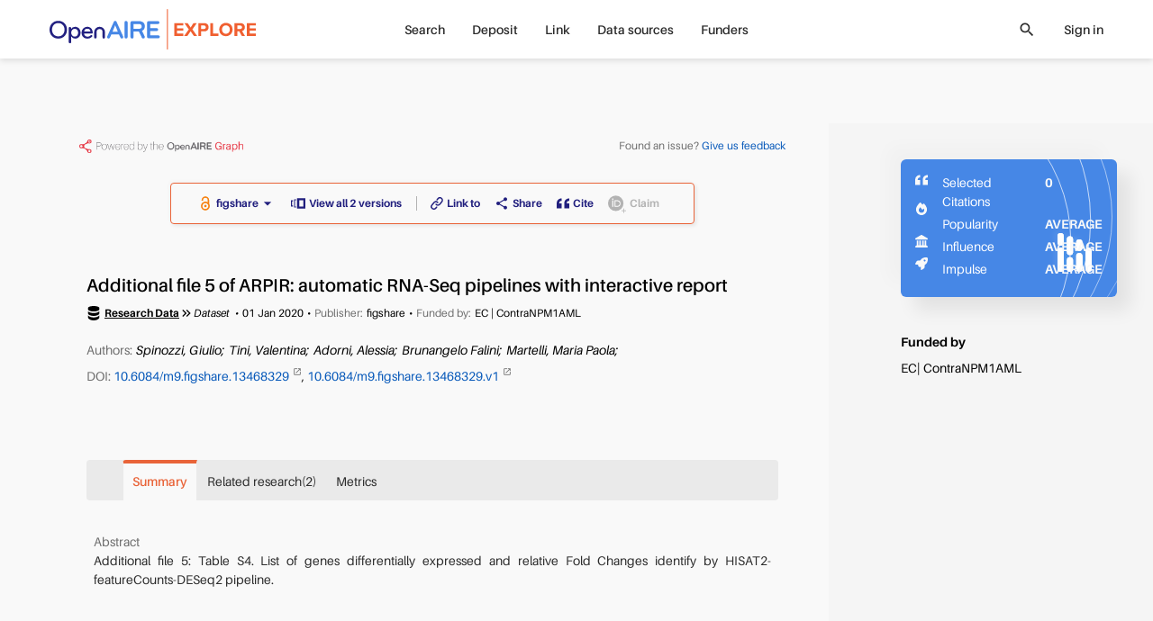

--- FILE ---
content_type: text/html; charset=utf-8
request_url: https://explore.openaire.eu/search/dataset?pid=10.6084%2Fm9.figshare.13468329.v1
body_size: 18845
content:
<!DOCTYPE html><html lang="en" dir="ltr" vocab="http://schema.org/"><head>
      <link rel="search" type="application/opensearchdescription+xml" title="OpenAIRE Explore" href="./OpenSearchDescriptor.xml">
      <meta charset="utf-8">
      <meta http-equiv="X-UA-Compatible" content="IE=edge">
      <meta name="viewport" content="width=device-width, initial-scale=1">
      <base href="/">
      <meta http-equiv="content-type" content="text/html; charset=utf-8">
      <meta name="description" content="&lt;p&gt;Additional file 5: Table S4. List of genes differentially expressed and relative Fold Changes identify by HISAT2-featureCounts-DESeq2 pipeline.&lt;/p&gt;">

      <meta property="og:description" content="&lt;p&gt;Additional file 5: Table S4. List of genes differentially expressed and relative Fold Changes identify by HISAT2-featureCounts-DESeq2 pipeline.&lt;/p&gt;">
      <meta property="og:title" content="Additional file 5 of ARPIR: automatic RNA-Seq pipelines with interactive report">
      <meta property="og:type" content="website">
      <meta property="og:url" content="https://explore.openaire.eu/search/dataset?pid=10.6084%2Fm9.figshare.13468329">
      <meta property="og:site_name" content="OpenAIRE - Explore">

      <meta property="og:image" content="assets/common-assets/common/Symbol.png">
      <meta property="og:image:secure_url" content="assets/common-assets/common/Symbol.png">
      <meta property="og:image:type" content="image/png">
      <meta property="og:image:width" content="360">
      <meta property="og:image:height" content="359">
      <meta name="robots" content="all">
      <meta name="google-site-verification" content="rZ-58gIX8IqzBte6Qv4J5yY9aSiDP15Dfc1Yr9yezqE">
      <meta name="msvalidate.01" content="AE99823CD202A982BAA0154148234DA8">
      <meta name="yandex-verification" content="a7b057437d324960">
      <link rel="apple-touch-icon" sizes="57x57" href="assets/common-assets/logo/apple-icon-57x57.png">
      <link rel="apple-touch-icon" sizes="60x60" href="assets/common-assets/logo/apple-icon-60x60.png">
      <link rel="apple-touch-icon" sizes="72x72" href="assets/common-assets/logo/apple-icon-72x72.png">
      <link rel="apple-touch-icon" sizes="76x76" href="assets/common-assets/logo/apple-icon-76x76.png">
      <link rel="apple-touch-icon" sizes="114x114" href="assets/common-assets/logo/apple-icon-114x114.png">
      <link rel="apple-touch-icon" sizes="120x120" href="assets/common-assets/logo/apple-icon-120x120.png">
      <link rel="apple-touch-icon" sizes="144x144" href="assets/common-assets/logo/apple-icon-144x144.png">
      <link rel="apple-touch-icon" sizes="152x152" href="assets/common-assets/logo/apple-icon-152x152.png">
      <link rel="apple-touch-icon" sizes="180x180" href="assets/common-assets/logo/apple-icon-180x180.png">
      <link rel="icon" type="image/png" sizes="192x192" href="assets/common-assets/logo/android-icon-192x192.png">
      <link rel="icon" type="image/png" sizes="32x32" href="assets/common-assets/logo/favicon-32x32.png">
      <link rel="icon" type="image/png" sizes="96x96" href="assets/common-assets/logo/favicon-96x96.png">
      <link rel="icon" type="image/png" sizes="16x16" href="assets/common-assets/logo/favicon-16x16.png">
      <link href="assets/common-assets/logo/favicon.ico" rel="shortcut icon" type="image/vnd.microsoft.icon">
      <link rel="manifest" href="manifest.json">
      <meta name="msapplication-TileColor" content="#ffffff">
      <meta name="msapplication-TileImage" content="/ms-icon-144x144.png">
      <meta name="theme-color" content="#ffffff">

      <title>Additional file 5 of ARPIR: automatic RNA-Seq pipelines with interactive report</title>

 <link rel="stylesheet" href="styles.441a2741dc1d8111.css"><link id="relcan" rel="canonical" href="https://explore.openaire.eu/search/dataset?pid=10.6084%2Fm9.figshare.13468329"><meta content="Additional file 5 of ARPIR: automatic RNA-Seq pipelines with interactive report" name="citation_title"><meta name="citation_author" content="Spinozzi, Giulio"><meta name="citation_author" content="Tini, Valentina"><meta name="citation_author" content="Adorni, Alessia"><meta name="citation_author" content="Brunangelo Falini"><meta name="citation_author" content="Martelli, Maria Paola"><meta content="2020/1/1" name="citation_publication_date"><style ng-app-id="explore">.popularity-A[_ngcontent-explore-c2239019288]   svg[_ngcontent-explore-c2239019288]   a[_ngcontent-explore-c2239019288], .popularity-C1[_ngcontent-explore-c2239019288]   svg[_ngcontent-explore-c2239019288]   a[_ngcontent-explore-c2239019288], .popularity-C2[_ngcontent-explore-c2239019288]   svg[_ngcontent-explore-c2239019288]   a[_ngcontent-explore-c2239019288], .influence-A[_ngcontent-explore-c2239019288]   svg[_ngcontent-explore-c2239019288]   a[_ngcontent-explore-c2239019288], .influence-C1[_ngcontent-explore-c2239019288]   svg[_ngcontent-explore-c2239019288]   a[_ngcontent-explore-c2239019288], .influence-C2[_ngcontent-explore-c2239019288]   svg[_ngcontent-explore-c2239019288]   a[_ngcontent-explore-c2239019288]{fill:#d51717}.popularity-B[_ngcontent-explore-c2239019288]   svg[_ngcontent-explore-c2239019288]   a[_ngcontent-explore-c2239019288], .popularity-C3[_ngcontent-explore-c2239019288]   svg[_ngcontent-explore-c2239019288]   a[_ngcontent-explore-c2239019288], .popularity-C4[_ngcontent-explore-c2239019288]   svg[_ngcontent-explore-c2239019288]   a[_ngcontent-explore-c2239019288], .influence-B[_ngcontent-explore-c2239019288]   svg[_ngcontent-explore-c2239019288]   a[_ngcontent-explore-c2239019288], .influence-C3[_ngcontent-explore-c2239019288]   svg[_ngcontent-explore-c2239019288]   a[_ngcontent-explore-c2239019288], .influence-C4[_ngcontent-explore-c2239019288]   svg[_ngcontent-explore-c2239019288]   a[_ngcontent-explore-c2239019288]{fill:#e1920a}.popularity-C[_ngcontent-explore-c2239019288]   svg[_ngcontent-explore-c2239019288]   a[_ngcontent-explore-c2239019288], .popularity-C5[_ngcontent-explore-c2239019288]   svg[_ngcontent-explore-c2239019288]   a[_ngcontent-explore-c2239019288], .influence-C[_ngcontent-explore-c2239019288]   svg[_ngcontent-explore-c2239019288]   a[_ngcontent-explore-c2239019288], .influence-C5[_ngcontent-explore-c2239019288]   svg[_ngcontent-explore-c2239019288]   a[_ngcontent-explore-c2239019288]{fill:#444}.metrics[_ngcontent-explore-c2239019288]   .uk-drop[_ngcontent-explore-c2239019288]{max-width:200px}.metrics[_ngcontent-explore-c2239019288]   table[_ngcontent-explore-c2239019288]   td[_ngcontent-explore-c2239019288]{padding:2px 5px}</style><style ng-app-id="explore">.entity-metadata[_ngcontent-explore-c1855816113] > *[_ngcontent-explore-c1855816113]:not(:last-child):not(.other-separator):after{content:"\2022";font-weight:400;margin-left:4px;margin-right:4px}</style></head>
   <body>
   <div class="uk-offcanvas-content uk-height-viewport">
      <app-root ng-version="18.2.14" ng-server-context="ssr"><!----><navbar><div><div id="main-menu-small" class="uk-hidden@m"><nav uk-navbar="delay-hide: 400" class="uk-navbar-container uk-navbar"><div class="uk-navbar-left"><a href="#tm-mobile" uk-toggle="" class="uk-navbar-toggle"><div uk-navbar-toggle-icon="" class="uk-navbar-toggle-icon uk-icon custom-navbar-toggle-icon"></div><span class="visually-hidden">toggle menu</span></a></div><!----><div class="uk-navbar-center"><a class="uk-logo uk-navbar-item uk-flex uk-flex-middle" href="/"><img src="assets/common-assets/logo-services/explore/small.svg" alt="explore"><!----><!----><!----></a><!----><!----><!----></div><div class="uk-navbar-right"><user-mini mobileview="true"><ul class="uk-navbar-nav"><li><!----><!----><a><icon name="login" ratio="1.5"><span class="uk-icon uk-flex" style=""><svg width="30" height="30" viewBox="0 0 700 700" xmlns="http://www.w3.org/2000/svg"><g><path d="m151.67 536.67c0-109.47 88.863-198.34 198.33-198.34s198.33 88.867 198.33 198.34c0 6.4375 5.2266 11.664 11.668 11.664s11.668-5.2266 11.668-11.664c0-122.34-99.332-221.67-221.67-221.67s-221.67 99.328-221.67 221.67c0 6.4375 5.2266 11.664 11.668 11.664s11.668-5.2266 11.668-11.664z" fill-rule="evenodd"></path><path d="m349.8 11.668c-77.164 0-139.8 62.637-139.8 139.8s62.637 139.8 139.8 139.8c77.164 0 139.8-62.637 139.8-139.8s-62.637-139.8-139.8-139.8zm0 23.332c64.285 0 116.47 52.184 116.47 116.47 0 64.281-52.184 116.47-116.47 116.47-64.281 0-116.47-52.188-116.47-116.47 0-64.285 52.188-116.47 116.47-116.47z" fill-rule="evenodd"></path></g></svg></span><!----><!----><!----><!----><!----></icon></a><!----><!----><!----></li></ul></user-mini><!----><!----></div><!----></nav><div id="tm-mobile" class="uk-offcanvas" uk-offcanvas="mode: none; overlay: true; container: #modal-container;"><div class="uk-offcanvas-bar uk-padding-remove"><nav uk-sticky="" class="uk-navbar uk-background-default"><div class="uk-navbar-left"><button class="uk-navbar-toggle uk-icon uk-close"><icon name="close" ratio="1.5" visuallyhidden="close menu" style="margin-left: -0.5em;"><!----><span class="uk-display-inline-block"><span class="material-icons" style="font-size: 30px;">close</span></span><!----><span class="visually-hidden">close menu</span><!----><!----><!----></icon></button></div><div class="uk-navbar-center"><a class="uk-logo uk-navbar-item uk-flex uk-flex-middle" href="/"><img src="assets/common-assets/logo-services/explore/small.svg" alt="explore"><!----><!----><!----></a><!----><!----><!----></div></nav><ul uk-nav="" class="uk-nav uk-nav-primary uk-list uk-list-large uk-margin-large-top"><!----><li class="uk-parent"><a><!----> Search<span class="uk-nav-parent-icon"></span><!----></a><!----><!----><ul class="uk-nav-sub"><li class="uk-parent"><a href="/search/find/research-outcomes">Research products</a><!----><!----><ul class="uk-nav-sub"><li class=""><a href="/search/find/research-outcomes?type=%22publication%22">Publications</a><!----><!----></li><!----><li class=""><a href="/search/find/research-outcomes?type=%22dataset%22">Research data</a><!----><!----></li><!----><li class=""><a href="/search/find/research-outcomes?type=%22software%22">Research software</a><!----><!----></li><!----><li class=""><a href="/search/find/research-outcomes?type=%22other%22">Other research products</a><!----><!----></li><!----><!----></ul><!----></li><!----><!----><!----><li class=""><a href="/search/find/projects">Projects</a><!----><!----><!----></li><!----><!----><!----><li class=""><a href="/search/find/dataproviders">Data sources</a><!----><!----><!----></li><!----><!----><!----><li class=""><a href="/search/find/organizations">Organizations</a><!----><!----><!----></li><!----><!----><!----><!----></ul><!----><!----></li><!----><!----><li class=""><a href="/participate/deposit/learn-how"><!----> Deposit<!----></a><!----><!----><!----><!----></li><!----><!----><li class="uk-parent"><a><!----> Link<span class="uk-nav-parent-icon"></span><!----></a><!----><!----><ul class="uk-nav-sub"><li class=""><a href="/participate/claim">Start linking</a><!----><!----><!----></li><!----><!----><!----><li class=""><!----><a class="custom-external" href="https://www.openaire.eu/linking" target="_blank">Learn more</a><!----><!----></li><!----><!----><!----><!----></ul><!----><!----></li><!----><!----><li class="uk-parent"><a><!----> Data sources<span class="uk-nav-parent-icon"></span><!----></a><!----><!----><ul class="uk-nav-sub"><!----><!----><!----><li class=""><a href="/search/content-providers">Repositories</a><!----><!----><!----></li><!----><!----><!----><li class=""><a href="/search/journals">Journals</a><!----><!----><!----></li><!----><!----><!----><li class=""><a href="/search/entity-registries">Registries</a><!----><!----><!----></li><!----><!----><!----><li class=""><a href="/search/find/dataproviders">Browse all</a><!----><!----><!----></li><!----><!----><!----><!----></ul><!----><!----></li><!----><!----><li class=""><a href="/funders"><!----> Funders<!----></a><!----><!----><!----><!----></li><!----><!----><!----><!----><!----><!----></ul><div search-input="" class="uk-width-1-1 uk-padding-small uk-margin-medium-top"><div class="uk-flex uk-flex-right uk-width-1-1"><div click-outside-or-esc="" class="search-input flat background small-vertical"><div class="uk-flex uk-flex-middle"><div class="uk-width-expand"><div input="" class=""><div id="input-456702"><div class="input-wrapper search"><div click-outside-or-esc="" class="input-box static"><!----><div class="uk-flex uk-flex-middle"><input class="input uk-text-truncate ng-untouched ng-pristine ng-valid" type="text" placeholder="Search in OpenAIRE" value=""><!----><!----><!----><!----><!----><!----><!----><!----><!----><!----><!----></div><div class="tools"></div></div></div><!----><!----><!----><!----></div><!----><!----><span class="uk-text-small uk-text-danger"></span><span class="uk-text-small uk-text-warning uk-margin-xsmall-top"><!----></span><!----><i class="uk-text-small uk-text-meta uk-margin-xsmall-top"></i></div></div><div class="uk-width-auto uk-hidden"><button class="uk-close uk-icon"><icon name="close"><!----><span class="uk-flex"><span class="material-icons" style="font-size: 20px;">close</span></span><!----><!----><!----><!----></icon></button></div><div class="uk-width-auto"><div class="search-icon"><icon name="search"><!----><span class="uk-flex"><span class="material-icons" style="font-size: 20px;">search</span></span><!----><!----><!----><!----></icon></div></div><div class="uk-width-auto filters-toggle"></div></div></div></div><!----></div><!----></div></div></div><div id="main-menu" class="uk-visible@m"><div class=""><div uk-sticky="" class="uk-navbar-container"><!----><div class="uk-container uk-container-expand"><nav uk-navbar="delay-hide: 400" class="uk-navbar"><div class="uk-navbar-left"><a class="uk-logo uk-navbar-item uk-flex uk-flex-middle" href="/"><img src="assets/common-assets/logo-services/explore/main.svg" alt="explore"><!----><!----><!----></a><!----><!----><!----><!----><!----></div><div class="uk-navbar-center"><!----><ul class="uk-navbar-nav"><!----><li class="uk-parent"><a href="/search/find/research-outcomes"> Search</a><!----><!----><!----><!----></li><!----><!----><li class="uk-parent"><a href="/participate/deposit/learn-how"> Deposit</a><!----><!----><!----><!----></li><!----><!----><li class="uk-parent"><a href="/participate/claim"> Link</a><!----><!----><!----><!----></li><!----><!----><li class="uk-parent"><!----><!----><a><!----> Data sources</a><!----><!----></li><!----><!----><li class="uk-parent"><a href="/funders"> Funders</a><!----><!----><!----><!----></li><!----><!----><!----><!----></ul><!----><!----><!----><!----><!----></div><div class="uk-navbar-right"><!----><!----><div class="uk-flex uk-flex-middle uk-margin-right"><div class="search-icon clickable"><icon name="search" ratio="1" visuallyhidden="search"><!----><span class="uk-flex"><span class="material-icons" style="font-size: 20px;">search</span></span><!----><span class="visually-hidden">search</span><!----><!----><!----></icon></div></div><!----><user-mini><ul class="uk-navbar-nav"><li><a>Sign in</a><!----><!----><!----><!----><!----></li></ul></user-mini><!----><div class="uk-visible@m"></div></div><!----><!----><!----></nav></div></div></div><!----><!----></div></div><!----><!----></navbar><!----><!----><schema2jsonld type="home" name="Find and Share research | OpenAIRE Explore" description="OpenAIRE Explore: Over 200M of research deduplicated, 800K research software, 90M research data. One of the largest open scholarly records collection worldwide."><div><script type="application/ld+json">[
  {
    "@context": "http://schema.org",
    "@id": "https://explore.openaire.eu/#organization",
    "@type": "Organization",
    "name": "Find and Share research | OpenAIRE Explore",
    "url": "https://explore.openaire.eu",
    "logo": "https://explore.openaire.eu/assets/common-assets/logo-services/explore/main.svg",
    "description": "OpenAIRE Explore: Over 200M of research deduplicated, 800K research software, 90M research data. One of the largest open scholarly records collection worldwide."
  },
  {
    "@context": "http://schema.org",
    "@id": "https://explore.openaire.eu/#search",
    "@type": "Website",
    "name": "Find and Share research | OpenAIRE Explore",
    "url": "https://explore.openaire.eu/search/find/",
    "description": "OpenAIRE Explore: Over 200M of research deduplicated, 800K research software, 90M research data. One of the largest open scholarly records collection worldwide.",
    "potentialAction": {
      "@type": "SearchAction",
      "@id": "https://explore.openaire.eu/#search-action",
      "target": "https://explore.openaire.eu/search/find/?fv0={search_term_string}&f0=q",
      "query-input": "required name=search_term_string"
    }
  }
]</script></div><!----></schema2jsonld><!----><div class=""><div id="modal-container"></div><main><router-outlet></router-outlet><result-landing><schema2jsonld><div><script type="application/ld+json">{
  "@context": "http://schema.org",
  "@type": "Dataset",
  "@id": "https://explore.openaire.eu/search/dataset?pid=10.6084%2Fm9.figshare.13468329",
  "name": "Additional file 5 of ARPIR: automatic RNA-Seq pipelines with interactive report",
  "description": [
    "Additional file 5: Table S4. List of genes differentially expressed and relative Fold Changes identify by HISAT2-featureCounts-DESeq2 pipeline."
  ],
  "URL": "https://explore.openaire.eu/search/dataset?pid=10.6084%2Fm9.figshare.13468329",
  "sameAs": [
    "https://dx.doi.org/10.6084/m9.figshare.13468329",
    "https://dx.doi.org/10.6084/m9.figshare.13468329.v1"
  ],
  "headline": "Additional file 5 of ARPIR: automatic RNA-Seq pipelines with interactive report",
  "creator": [
    {
      "@type": "Person",
      "givenName": "Giulio",
      "familyName": "Spinozzi",
      "name": "Spinozzi, Giulio"
    },
    {
      "@type": "Person",
      "givenName": "Valentina",
      "familyName": "Tini",
      "name": "Tini, Valentina"
    },
    {
      "@type": "Person",
      "givenName": "Alessia",
      "familyName": "Adorni",
      "name": "Adorni, Alessia"
    },
    {
      "@type": "Person",
      "name": "Brunangelo Falini"
    },
    {
      "@type": "Person",
      "givenName": "Maria Paola",
      "familyName": "Martelli",
      "name": "Martelli, Maria Paola"
    }
  ],
  "dateCreated": "2020-01-01",
  "license": {
    "@type": "CreativeWork",
    "name": "Open Access",
    "identifier": {
      "@type": "PropertyValue",
      "propertyID": "dnet:access_modes",
      "value": "OPEN"
    }
  }
}</script></div><!----></schema2jsonld><!----><!----><div id="tm-main" class="landing uk-section uk-padding-remove tm-middle"><div class="tm-main"><div class="publication"><!----><div uk-grid="" class="uk-grid uk-margin-remove-left"><div id="landing-center-content" class="uk-width-expand uk-padding-remove uk-background-default"><!----><div id="graph_and_feedback" uk-sticky="end: true;" class="uk-blur-background uk-text-xsmall uk-visible@m" offset="0"><div class="uk-padding-xsmall"><div class="uk-container uk-container-xlarge uk-flex uk-flex-between uk-flex-wrap uk-margin-small-top uk-margin-small-bottom"><a href="https://graph.openaire.eu" target="_blank" class="uk-width-1-1 uk-width-auto@l"><img src="assets/common-assets/openaire-badge-1.png" alt="Powered by OpenAIRE graph" style="height: 15px;"></a><!----><div class="uk-width-1-1 uk-width-auto@l"><span class="uk-text-meta uk-text-xsmall">Found an issue? </span><a class="uk-text-xsmall">Give us feedback</a></div><!----></div></div><!----></div><div class="uk-container uk-container-xlarge"><!----><div class="uk-margin-top uk-margin-bottom"><div class="uk-flex uk-flex-middle uk-flex-center"><div class="landing-action-bar uk-box-shadow-small uk-margin-bottom"><div uk-grid="" class="uk-grid uk-grid-small uk-flex-between uk-text-xsmall uk-flex-middle uk-grid-divider"><div class="uk-width-auto"><div uk-grid="" class="uk-grid uk-grid-small uk-child-width-auto"><availableon><div class="uk-flex uk-flex-middle uk-grid uk-grid-small uk-child-width-auto" uk-grid=""><!----><!----><!----><div><div class="uk-flex uk-flex-middle"><span uk-tooltip="" class="open-access uk-margin-xsmall-right" title="Open Access"><icon><span class="uk-icon uk-flex" style=""><svg xmlns="http://www.w3.org/2000/svg" width="16" height="16" viewBox="0 0 640 1000"> <metadata><rdf:rdf><cc:work rdf:about=""> <dc:format>image/svg+xml</dc:format> <dc:type rdf:resource="http://purl.org/dc/dcmitype/StillImage"></dc:type> <dc:creator>art designer at PLoS, modified by Wikipedia users Nina, Beao, JakobVoss, and AnonMoos</dc:creator> <dc:description>Open Access logo, converted into svg, designed by PLoS. This version with transparent background.</dc:description> <dc:source>http://commons.wikimedia.org/wiki/File:Open_Access_logo_PLoS_white.svg</dc:source> <dc:license rdf:resource="http://creativecommons.org/licenses/by-sa/3.0/"></dc:license> <cc:license rdf:resource="http://creativecommons.org/licenses/by-sa/3.0/"></cc:license> <cc:attributionname>art designer at PLoS, modified by Wikipedia users Nina, Beao, JakobVoss, and AnonMoos</cc:attributionname> <cc:attributionurl>http://www.plos.org/</cc:attributionurl> </cc:work></rdf:rdf></metadata> <g stroke="#f68212" stroke-width="104.764" fill="none"> <path d="M111.387,308.135V272.408A209.21,209.214 0 0,1 529.807,272.408V530.834"></path> <circle cx="320.004" cy="680.729" r="256.083"></circle> </g> <circle fill="#f68212" cx="321.01" cy="681.659" r="86.4287"></circle> </svg></span><!----><!----><!----><!----><!----></icon></span><a target="_blank" class="uk-flex uk-flex-middle uk-flex-center uk-button-link uk-text-bolder"><span>figshare</span><span><icon><!----><span class="uk-flex"><span class="material-icons" style="font-size: 20px;">arrow_drop_down</span></span><!----><!----><!----><!----></icon></span></a><div uk-drop="mode: click; pos: bottom-left; flip: false; shift: false" class="uk-drop download-drop"><div class="uk-card uk-card-default uk-padding-small uk-padding-remove-horizontal uk-text-small uk-height-max-large uk-overflow-auto"><div class="download-drop-item uk-flex uk-flex-top"><span uk-tooltip="" class="open-access uk-margin-small-right" title="Open Access"><icon><span class="uk-icon uk-flex" style=""><svg xmlns="http://www.w3.org/2000/svg" width="20" height="20" viewBox="0 0 640 1000"> <metadata><rdf:rdf><cc:work rdf:about=""> <dc:format>image/svg+xml</dc:format> <dc:type rdf:resource="http://purl.org/dc/dcmitype/StillImage"></dc:type> <dc:creator>art designer at PLoS, modified by Wikipedia users Nina, Beao, JakobVoss, and AnonMoos</dc:creator> <dc:description>Open Access logo, converted into svg, designed by PLoS. This version with transparent background.</dc:description> <dc:source>http://commons.wikimedia.org/wiki/File:Open_Access_logo_PLoS_white.svg</dc:source> <dc:license rdf:resource="http://creativecommons.org/licenses/by-sa/3.0/"></dc:license> <cc:license rdf:resource="http://creativecommons.org/licenses/by-sa/3.0/"></cc:license> <cc:attributionname>art designer at PLoS, modified by Wikipedia users Nina, Beao, JakobVoss, and AnonMoos</cc:attributionname> <cc:attributionurl>http://www.plos.org/</cc:attributionurl> </cc:work></rdf:rdf></metadata> <g stroke="#f68212" stroke-width="104.764" fill="none"> <path d="M111.387,308.135V272.408A209.21,209.214 0 0,1 529.807,272.408V530.834"></path> <circle cx="320.004" cy="680.729" r="256.083"></circle> </g> <circle fill="#f68212" cx="321.01" cy="681.659" r="86.4287"></circle> </svg></span><!----><!----><!----><!----><!----></icon></span><div class="uk-padding-small uk-padding-remove-left uk-padding-remove-vertical uk-width-expand"><span class="uk-text-emphasis"><a target="_blank" class="title uk-link-text uk-text-bold custom-external uk-display-inline-block" href="https://dx.doi.org/10.6084/m9.figshare.13468329"> figshare </a><!----></span><div class="uk-text-meta"><span class="uk-text-capitalize">Dataset</span><!----><span> . </span><!----><span>2020</span><!----><!----><!----></div><!----><div uk-tooltip="" class="uk-text-meta uk-text-truncate" title="CC BY"> License:  CC BY<!----><!----></div><!----><!----><div class="uk-text-meta"><span>Data sources: </span><a class="uk-link-text" href="/search/dataprovider?datasourceId=openaire____::9e3be59865b2c1c335d32dae2fe7b254"> Datacite<!----></a><!----></div><!----></div></div><div class="download-drop-item uk-flex uk-flex-top"><span uk-tooltip="" class="open-access uk-margin-small-right" title="Open Access"><icon><span class="uk-icon uk-flex" style=""><svg xmlns="http://www.w3.org/2000/svg" width="20" height="20" viewBox="0 0 640 1000"> <metadata><rdf:rdf><cc:work rdf:about=""> <dc:format>image/svg+xml</dc:format> <dc:type rdf:resource="http://purl.org/dc/dcmitype/StillImage"></dc:type> <dc:creator>art designer at PLoS, modified by Wikipedia users Nina, Beao, JakobVoss, and AnonMoos</dc:creator> <dc:description>Open Access logo, converted into svg, designed by PLoS. This version with transparent background.</dc:description> <dc:source>http://commons.wikimedia.org/wiki/File:Open_Access_logo_PLoS_white.svg</dc:source> <dc:license rdf:resource="http://creativecommons.org/licenses/by-sa/3.0/"></dc:license> <cc:license rdf:resource="http://creativecommons.org/licenses/by-sa/3.0/"></cc:license> <cc:attributionname>art designer at PLoS, modified by Wikipedia users Nina, Beao, JakobVoss, and AnonMoos</cc:attributionname> <cc:attributionurl>http://www.plos.org/</cc:attributionurl> </cc:work></rdf:rdf></metadata> <g stroke="#f68212" stroke-width="104.764" fill="none"> <path d="M111.387,308.135V272.408A209.21,209.214 0 0,1 529.807,272.408V530.834"></path> <circle cx="320.004" cy="680.729" r="256.083"></circle> </g> <circle fill="#f68212" cx="321.01" cy="681.659" r="86.4287"></circle> </svg></span><!----><!----><!----><!----><!----></icon></span><div class="uk-padding-small uk-padding-remove-left uk-padding-remove-vertical uk-width-expand"><span class="uk-text-emphasis"><a target="_blank" class="title uk-link-text uk-text-bold custom-external uk-display-inline-block" href="https://dx.doi.org/10.6084/m9.figshare.13468329.v1"> figshare </a><!----></span><div class="uk-text-meta"><span class="uk-text-capitalize">Dataset</span><!----><span> . </span><!----><span>2020</span><!----><!----><!----></div><!----><div uk-tooltip="" class="uk-text-meta uk-text-truncate" title="CC BY"> License:  CC BY<!----><!----></div><!----><!----><div class="uk-text-meta"><span>Data sources: </span><a class="uk-link-text" href="/search/dataprovider?datasourceId=openaire____::9e3be59865b2c1c335d32dae2fe7b254"> Datacite<!----></a><!----></div><!----></div></div><!----><!----></div></div><!----><!----><!----></div></div><!----><!----><!----></div><!----><!----><!----></availableon><!----><a class="uk-flex uk-flex-middle uk-flex-center uk-button-link uk-text-bolder"><icon name="versions" visuallyhidden="versions"><span class="uk-icon uk-flex" style=""><svg xmlns="http://www.w3.org/2000/svg" width="16" height="16" viewBox="0 0 17 12.143"> <path id="Icon_metro-versions" data-name="Icon metro-versions" d="M4.5,17.426H6.927V16.212H5.713V11.355H6.927V10.141H4.5v7.286Zm7.286-9.714V19.855H21.5V7.712H11.784Zm7.286,9.714H14.213V10.141H19.07ZM8.142,18.641H10.57V17.426H9.356V10.141H10.57V8.926H8.142Z" transform="translate(-4.499 -7.712)" fill="#211f7e"></path> </svg></span><!----><!----><span class="visually-hidden">versions</span><!----><!----><!----></icon><span class="uk-margin-xsmall-left"> View all 2 versions </span></a><!----></div></div><div class="uk-width-expand"><entity-actions><div uk-grid="" class="uk-grid uk-grid-small uk-flex-middle uk-child-width-auto"><div><a routerlinkactive="router-link-active" routerlink="/participate/direct-claim" class="uk-flex uk-flex-middle uk-button-link uk-text-bolder uk-flex-center" uk-tooltip="title: Link Research products with a Project, a Research community or other Research products and make the new information available in OpenAIRE information space.; pos: bottom; cls: uk-active uk-text-small uk-padding-small uk-width-medium" href="/participate/direct-claim?id=doi_dedup___::92771795eaa844f96be298862e62b721&amp;type=dataset&amp;linkTo=project"><icon name="link_to" visuallyhidden="link"><span class="uk-icon uk-flex" style=""><svg width="14" height="14" viewBox="0 0 13 13.369" xmlns="http://www.w3.org/2000/svg"> <path id="Path_104455" data-name="Path 104455" d="M31.828,5.475,29.7,8.018a3.32,3.32,0,0,1-1.48,1,3.582,3.582,0,0,1-.5.128,3.318,3.318,0,0,1-2.993-1,.7.7,0,0,1,1.026-.958,1.919,1.919,0,0,0,2.409.323,1.865,1.865,0,0,0,.434-.369l2.156-2.572a1.949,1.949,0,0,0-.165-2.7l-.04-.036a1.917,1.917,0,0,0-2.7.239L26.825,3.3A.7.7,0,1,1,25.751,2.4l1.024-1.225A3.312,3.312,0,0,1,31.4.725a3.272,3.272,0,0,1,1.2,2.238A3.443,3.443,0,0,1,31.828,5.475Z" transform="translate(-19.621 0.015)" fill="#211f7e"></path> <path id="Path_104456" data-name="Path 104456" d="M7.98,22.786a.691.691,0,0,1-.522.247.673.673,0,0,1-.532-.225,1.785,1.785,0,0,0-.2-.2,1.905,1.905,0,0,0-2.236-.159,1.869,1.869,0,0,0-.44.359l-2.19,2.61-.04.05a1.917,1.917,0,0,0,.323,2.692,1.955,1.955,0,0,0,2.688-.319l.915-1.1a.693.693,0,0,1,.476-.249.7.7,0,0,1,.6,1.148L5.91,28.735A3.427,3.427,0,0,1,3.884,29.9a2.708,2.708,0,0,1-.309.038,3.256,3.256,0,0,1-2.409-.779,3.312,3.312,0,0,1-.381-4.633l2.16-2.588A3.124,3.124,0,0,1,3.3,21.58a3.32,3.32,0,0,1,4.682.291A.7.7,0,0,1,7.98,22.786Z" transform="translate(-0.015 -16.582)"></path></svg></span><!----><!----><span class="visually-hidden">link</span><!----><!----><!----></icon><span class="uk-margin-xsmall-left">Link to</span><!----></a></div><!----><div><a class="uk-flex uk-flex-middle uk-button-link uk-text-bolder uk-flex-center" uk-tooltip="title: Share this Research data in your social networks; pos: bottom; cls: uk-active  uk-text-small uk-padding-small"><icon name="share" visuallyhidden="share" class="uk-text-bolder"><!----><span class="uk-flex"><span class="material-icons" style="font-size: 16px;">share</span></span><!----><span class="visually-hidden">share</span><!----><!----><!----></icon><span class="uk-margin-xsmall-left">Share</span><!----></a></div><!----><div><a class="uk-flex uk-flex-middle uk-button-link uk-text-bolder uk-flex-center"><icon name="cite" visuallyhidden="cite" class="uk-text-bolder"><span class="uk-icon uk-flex" style=""><svg xmlns="http://www.w3.org/2000/svg" width="14" height="14" viewBox="0 0 12 9.6"> <path id="Icon_metro-quote" data-name="Icon metro-quote" d="M8.355,14.44v4.8h4.8v-4.8h-2.4a2.351,2.351,0,0,1,2.4-2.4V9.64S8.355,9.64,8.355,14.44Zm12-2.4V9.64s-4.8,0-4.8,4.8v4.8h4.8v-4.8h-2.4A2.351,2.351,0,0,1,20.355,12.04Z" transform="translate(-8.355 -9.64)" fill="#211f7e"></path> </svg></span><!----><!----><span class="visually-hidden">cite</span><!----><!----><!----></icon><span class="uk-margin-xsmall-left">Cite</span><!----></a></div><!----><!----><!----><div class="uk-margin-small-right"><orcid-work><span title="Add or delete a work from your &lt;span class=&quot;text-orcid&quot;&gt;ORCID&lt;/span&gt; record. Please log in first." uk-tooltip="pos: bottom; cls: uk-active uk-text-small uk-padding-small"><span class="uk-disabled"><a class="uk-flex uk-flex-middle uk-button-link uk-text-bolder uk-text-muted"><icon name="orcid_add" visuallyhidden="add" class="uk-text-muted"><span class="uk-icon" style=""><svg xmlns="http://www.w3.org/2000/svg" viewBox="0 0 42.13 40.77" width="20" height="20"><defs><style>.cls-2{fill:#fff;}</style></defs><g id="Layer_2" data-name="Layer 2"><g id="Layer_1-2" data-name="Layer 1"><circle cx="18.09" cy="18.09" r="18.09"></circle><rect class="cls-2" x="9.86" y="11.03" width="2.49" height="15.27"></rect><ellipse class="cls-2" cx="11.07" cy="8.16" rx="1.63" ry="1.6"></ellipse><path class="cls-2" d="M23.07,11.17A6.57,6.57,0,0,0,21.81,11H15.28V13.2h0V24.09h0v2.15h6.34a7.75,7.75,0,0,0,1.45-.14,7.61,7.61,0,0,0,0-14.93ZM25,23l-.26.19a4.3,4.3,0,0,1-.45.29,4.41,4.41,0,0,1-1.64.62H17.63V13.2h4.42a5.63,5.63,0,0,1,2.62.81,4.12,4.12,0,0,1,.47.38A5.74,5.74,0,0,1,25,23Z"></path><path d="M41.33,34.62H37.57V30.86a.79.79,0,0,0-.79-.79h0a.79.79,0,0,0-.8.78h0v3.76H32.22a.79.79,0,0,0-.79.79h0a.79.79,0,0,0,.79.79H36V40a.8.8,0,1,0,1.59,0h0V36.21h3.76a.79.79,0,0,0,.8-.78h0A.8.8,0,0,0,41.33,34.62Z"></path></g></g></svg></span><!----><!----><span class="visually-hidden">add</span><!----><!----><!----></icon><!----><!----><span class="uk-margin-xsmall-left">Claim</span><!----></a><!----></span></span><!----><!----><!----><!----><modal-alert><div uk-modal="container: #modal-container" class="uk-modal" id="modal-2998013"><div class="uk-modal-dialog"><div class="uk-modal-header uk-flex uk-flex-middle uk-flex-between uk-background-primary-opacity"><div class=""><h6 class="uk-margin-remove"></h6></div><button class="uk-close uk-icon uk-margin-left"><icon name="close" ratio="1.4"><!----><span class="uk-display-inline-block"><span class="material-icons" style="font-size: 28px;">close</span></span><!----><!----><!----><!----></icon></button></div><!----><div class="uk-modal-body uk-animation-fast uk-text-left"><!----><div><div>Please grant OpenAIRE to access and update your ORCID works.</div></div></div><div class="uk-modal-footer"><div uk-grid="" class="uk-grid uk-flex uk-flex-middle uk-margin-remove-left"><!----><div class="uk-width-1-1 uk-padding-remove-horizontal"><div class="uk-width-1-1"><!----><div uk-grid="" class="uk-flex-right uk-grid uk-grid-small"><span class=""><button class="uk-button uk-button-primary">OK</button></span><!----><span><button class="uk-button uk-button-default uk-margin-small-left">Cancel</button></span><!----></div></div></div></div></div><!----></div></div></modal-alert><!----><!----><!----><modal-alert large="true"><div uk-modal="container: #modal-container" class="uk-modal uk-modal-container" id="modal-2998011"><div class="uk-modal-dialog"><div class="uk-modal-header uk-flex uk-flex-middle uk-flex-between uk-background-primary-opacity"><div class=""><h6 class="uk-margin-remove"></h6></div><button class="uk-close uk-icon uk-margin-left"><icon name="close" ratio="1.4"><!----><span class="uk-display-inline-block"><span class="material-icons" style="font-size: 28px;">close</span></span><!----><!----><!----><!----></icon></button></div><!----><div class="uk-modal-body uk-animation-fast uk-text-left" uk-overflow-auto=""><!----><div><!----></div><!----></div><div class="uk-modal-footer"><div uk-grid="" class="uk-grid uk-flex uk-flex-middle uk-margin-remove-left"><!----><div class="uk-width-1-1 uk-padding-remove-horizontal"><div class="uk-width-1-1"><!----><div uk-grid="" class="uk-flex-right uk-grid uk-grid-small"><span class=""><button class="uk-button uk-button-primary">OK</button></span><!----><span><button class="uk-button uk-button-default uk-margin-small-left">Cancel</button></span><!----></div></div></div></div></div><!----></div></div></modal-alert><!----><modal-alert><div uk-modal="container: #modal-container" class="uk-modal" id="modal-2998012"><div class="uk-modal-dialog"><div class="uk-modal-header uk-flex uk-flex-middle uk-flex-between uk-background-primary-opacity"><div class=""><h6 class="uk-margin-remove"></h6></div><button class="uk-close uk-icon uk-margin-left"><icon name="close" ratio="1.4"><!----><span class="uk-display-inline-block"><span class="material-icons" style="font-size: 28px;">close</span></span><!----><!----><!----><!----></icon></button></div><!----><div class="uk-modal-body uk-animation-fast uk-text-left" uk-overflow-auto=""><!----><div> This Research product is the result of <span class="uk-text-bold"> merged Research products in OpenAIRE</span>. <br><br> You have already added <span class="uk-text-bold">0 works</span> in your ORCID record related to the merged Research product. <!----><!----></div></div><div class="uk-modal-footer"><div uk-grid="" class="uk-grid uk-flex uk-flex-middle uk-margin-remove-left"><!----><div class="uk-width-1-1 uk-padding-remove-horizontal"><div class="uk-width-1-1"><!----><div uk-grid="" class="uk-flex-right uk-grid uk-grid-small"><span class=""><button class="uk-button uk-button-primary">OK</button></span><!----><span><button class="uk-button uk-button-default uk-margin-small-left">Cancel</button></span><!----></div></div></div></div></div><!----></div></div></modal-alert><fs-modal classtitle="uk-tile-default uk-border-bottom"><div uk-modal="container: #modal-container" class="uk-modal-full" id="fs-modal-123619"><div class="uk-modal-dialog"><div class="uk-modal-header uk-flex uk-flex-middle uk-tile-default uk-border-bottom"><div class="uk-width-medium@l uk-width-auto uk-flex uk-flex-center uk-invisible"><button class="uk-button uk-button-link uk-disabled" disabled=""><icon name="west"><!----><span class="uk-flex"><span class="material-icons" style="font-size: 40px;">west</span></span><!----><!----><!----><!----></icon></button></div><div class="uk-width-expand uk-padding-small uk-padding-remove-vertical uk-flex uk-flex-center uk-invisible"><!----><h2 class="uk-margin-remove"></h2><!----></div><div class="uk-width-medium@l uk-width-auto uk-flex uk-flex-right"><!----><button class="uk-close uk-icon"><icon name="close"><!----><span class="uk-display-inline-block"><span class="material-icons" style="font-size: 28px;">close</span></span><!----><!----><!----><!----></icon></button><!----></div></div><div class="uk-modal-body uk-overflow-auto uk-border-box"><div class="uk-container uk-container-large" style="min-height: 100%;"><div> This Research product is the result of <span class="uk-text-bold"> merged Research products in OpenAIRE</span>. <br><br> You have already added <span class="uk-text-bold">0 works</span> in your ORCID record related to the merged Research product. <!----><!----></div><button class="uk-margin-medium-top uk-button uk-button-primary uk-align-center"> Continue </button></div></div></div></div></fs-modal></orcid-work></div><!----><!----></div><modal-alert><div uk-modal="container: #modal-container" class="uk-modal" id="modal-2998014"><div class="uk-modal-dialog"><div class="uk-modal-header uk-flex uk-flex-middle uk-flex-between uk-background-primary-opacity"><div class=""><h6 class="uk-margin-remove"></h6></div><button class="uk-close uk-icon uk-margin-left"><icon name="close" ratio="1.4"><!----><span class="uk-display-inline-block"><span class="material-icons" style="font-size: 28px;">close</span></span><!----><!----><!----><!----></icon></button></div><!----><div class="uk-modal-body uk-animation-fast uk-text-left" uk-overflow-auto=""><!----><!----></div><div class="uk-modal-footer"><div uk-grid="" class="uk-grid uk-flex uk-flex-middle uk-margin-remove-left"><!----><div class="uk-width-1-1 uk-padding-remove-horizontal"><div class="uk-width-1-1"><!----><div uk-grid="" class="uk-flex-right uk-grid uk-grid-small"><span class=""><button class="uk-button uk-button-primary">OK</button></span><!----><span><button class="uk-button uk-button-default uk-margin-small-left">Cancel</button></span><!----></div></div></div></div></div><!----></div></div></modal-alert><!----><modal-alert classbody="uk-flex uk-flex-center uk-flex-middle"><div uk-modal="container: #modal-container" class="uk-modal" id="modal-2998015"><div class="uk-modal-dialog"><div class="uk-modal-header uk-flex uk-flex-middle uk-flex-between uk-background-primary-opacity"><div class=""><h6 class="uk-margin-remove"></h6></div><button class="uk-close uk-icon uk-margin-left"><icon name="close" ratio="1.4"><!----><span class="uk-display-inline-block"><span class="material-icons" style="font-size: 28px;">close</span></span><!----><!----><!----><!----></icon></button></div><!----><div class="uk-modal-body uk-animation-fast uk-text-left uk-flex uk-flex-center uk-flex-middle" uk-overflow-auto=""><!----><!----></div><div class="uk-modal-footer"><div uk-grid="" class="uk-grid uk-flex uk-flex-middle uk-margin-remove-left"><!----><div class="uk-width-1-1 uk-padding-remove-horizontal"><div class="uk-width-1-1"><!----><div uk-grid="" class="uk-flex-right uk-grid uk-grid-small"><span class=""><button class="uk-button uk-button-primary">OK</button></span><!----><span><button class="uk-button uk-button-default uk-margin-small-left">Cancel</button></span><!----></div></div></div></div></div><!----></div></div></modal-alert><!----><modal-alert large="true"><div uk-modal="container: #modal-container" class="uk-modal uk-modal-container" id="modal-2998016"><div class="uk-modal-dialog"><div class="uk-modal-header uk-flex uk-flex-middle uk-flex-between uk-background-primary-opacity"><div class=""><h6 class="uk-margin-remove"></h6></div><button class="uk-close uk-icon uk-margin-left"><icon name="close" ratio="1.4"><!----><span class="uk-display-inline-block"><span class="material-icons" style="font-size: 28px;">close</span></span><!----><!----><!----><!----></icon></button></div><!----><div class="uk-modal-body uk-animation-fast uk-text-left" uk-overflow-auto=""><!----><div class="uk-padding-small uk-margin-small-left uk-margin-small-right"><div class="uk-padding-small uk-padding-remove-vertical"><div input="" type="select" placeholder="Select content type to embed" inputclass="flat x-small"><div id="input-456703"><div class="input-wrapper active flat x-small"><div click-outside-or-esc="" class="input-box select"><div class="placeholder"><label class="uk-text-truncate" title="Select content type to embed">Select content type to embed <!----></label></div><!----><div class="uk-flex uk-flex-middle" uk-tooltip="title: All Research products; delay: 500; pos: bottom-left"><!----><!----><!----><!----><!----><div class="input uk-width-expand uk-text-truncate">All Research products </div><!----><!----><!----><!----><!----><!----><!----><!----><!----><!----><div class="uk-margin-small-left icon"><!----><!----><icon><!----><span class="uk-flex"><span class="material-icons" style="font-size: 20px;">arrow_drop_down</span></span><!----><!----><!----><!----></icon><!----><!----><!----><!----></div><!----></div><div class="tools"></div></div></div><!----><!----><!----><!----></div><!----><!----><span class="uk-text-small uk-text-danger"></span><span class="uk-text-small uk-text-warning uk-margin-xsmall-top"><!----></span><!----><i class="uk-text-small uk-text-meta uk-margin-xsmall-top"></i></div><div class="clipboard-wrapper box-content uk-grid uk-margin-auto uk-margin-small-top"><pre id="dynamic_content_id" class="uk-overflow-auto uk-padding-small uk-padding-remove-vertical uk-margin-top"><code></code></pre><div class="uk-width-1-1 uk-padding-small uk-text-right"><a data-clipboard-target="#dynamic_content_id" title="Copy script" class="uk-link copy clipboard_btn"> COPY SCRIPT </a></div></div><!----><div class="uk-text-small uk-margin-top"> For further information contact us at <u><a class="uk-link-text" href="mailto:helpdesk@openaire.eu">helpdesk@openaire.eu</a></u></div></div></div></div><div class="uk-modal-footer"><div uk-grid="" class="uk-grid uk-flex uk-flex-middle uk-margin-remove-left"><!----><div class="uk-width-1-1 uk-padding-remove-horizontal"><div class="uk-width-1-1"><!----><div uk-grid="" class="uk-flex-right uk-grid uk-grid-small"><span class=""><button class="uk-button uk-button-primary">OK</button></span><!----><span><button class="uk-button uk-button-default uk-margin-small-left">Cancel</button></span><!----></div></div></div></div></div><!----></div></div></modal-alert><!----></entity-actions></div></div></div></div></div><!----><div class="uk-margin-left uk-margin-right" style="margin-bottom: 0px;"><div style="margin-top: 40px"><!----><landing-header><div class="title-section uk-margin-small-bottom"><div class="uk-margin-small-bottom"><showtitle classnames="uk-margin-remove-bottom"><h1 class="uk-h6 uk-margin-remove-bottom"><!----><div class="uk-text-break multi-line-ellipsis lines-5"><span title="Additional file 5 of ARPIR: automatic RNA-Seq pipelines with interactive report" uk-tooltip="cls: uk-invisible">Additional file 5 of ARPIR: automatic RNA-Seq pipelines with interactive report</span></div><!----><!----><!----></h1><!----></showtitle><!----></div><div class="uk-margin-bottom"><entity-metadata _nghost-explore-c1855816113=""><div _ngcontent-explore-c1855816113="" class="uk-text-xsmall entity-metadata uk-flex-inline uk-flex-wrap uk-text-emphasis"><!----><span _ngcontent-explore-c1855816113="" class="uk-flex-inline uk-flex-middle uk-flex-wrap other-separator"><!----><icon _ngcontent-explore-c1855816113="" name="database" type="outlined" class="uk-margin-xsmall-right"><span class="uk-icon uk-flex" style=""><svg xmlns="http://www.w3.org/2000/svg" width="16" height="16" viewBox="0 0 23.864 30"><path id="database" d="M28.2,21.443c-1.437,2.324-6.026,4.025-11.465,4.025S6.7,23.767,5.266,21.443c-.3-.494-.466-.23-.466.012v3.412c0,3.307,5.342,6.733,11.932,6.733s11.932-3.426,11.932-6.731V21.457C28.664,21.213,28.5,20.949,28.2,21.443Zm.018-8.721c-1.415,2.054-6.02,3.562-11.483,3.562S6.661,14.776,5.246,12.722c-.292-.423-.446-.193-.446,0v4.017c0,3,5.342,5.435,11.932,5.435s11.932-2.434,11.932-5.435V12.719c0-.19-.157-.42-.449,0ZM16.732,1.6C10.142,1.6,4.8,3.611,4.8,6.088V8.236c0,2.627,5.342,4.758,11.932,4.758s11.932-2.131,11.932-4.758V6.088C28.664,3.611,23.322,1.6,16.732,1.6Z" transform="translate(-4.8 -1.6)"></path></svg></span><!----><!----><!----><!----><!----></icon><!----><!----><!----><!----><!----><!----><u _ngcontent-explore-c1855816113="" class="uk-text-capitalize uk-text-bolder">Research data</u><span _ngcontent-explore-c1855816113=""><icon _ngcontent-explore-c1855816113="" name="keyboard_double_arrow_right"><!----><span class="uk-flex"><span class="material-icons" style="font-size: 16px;">keyboard_double_arrow_right</span></span><!----><!----><!----><!----></icon></span><!----></span><!----><span _ngcontent-explore-c1855816113="" class="uk-text-italic"> Dataset </span><!----><!----><!----><!----><!----><!----><!----><!----><!----><span _ngcontent-explore-c1855816113="">01 Jan 2020</span><!----><!----><!----><!----><!----><!----><!----><showpublisher _ngcontent-explore-c1855816113=""><span class="uk-text-meta uk-margin-xsmall-right">Publisher:</span><span>figshare</span><!----><!----><!----><!----></showpublisher><!----><!----><!----><!----><!----><!----><span _ngcontent-explore-c1855816113=""><span _ngcontent-explore-c1855816113="" class="uk-text-meta uk-margin-xsmall-right">Funded by:</span><!----><!----><span _ngcontent-explore-c1855816113="">EC | ContraNPM1AML</span><!----></span><!----><!----><!----><!----><!----></div><modal-alert _ngcontent-explore-c1855816113=""><div uk-modal="container: #modal-container" class="uk-modal" id="modal-2998022"><div class="uk-modal-dialog"><div class="uk-modal-header uk-flex uk-flex-middle uk-flex-between uk-background-primary-opacity"><div class=""><h6 class="uk-margin-remove"></h6></div><button class="uk-close uk-icon uk-margin-left"><icon name="close" ratio="1.4"><!----><span class="uk-display-inline-block"><span class="material-icons" style="font-size: 28px;">close</span></span><!----><!----><!----><!----></icon></button></div><!----><div class="uk-modal-body uk-animation-fast uk-text-left" uk-overflow-auto=""><!----><!----><!----><div _ngcontent-explore-c1855816113="" uk-grid="" class="uk-text-small uk-text-emphasis uk-grid uk-grid-column-collapse uk-grid-row-small"><!----></div></div><div class="uk-modal-footer"><div uk-grid="" class="uk-grid uk-flex uk-flex-middle uk-margin-remove-left"><!----><div class="uk-width-1-1 uk-padding-remove-horizontal"><div class="uk-width-1-1"><!----><div uk-grid="" class="uk-flex-right uk-grid uk-grid-small"><span class=""><button class="uk-button uk-button-primary">OK</button></span><!----><span><button class="uk-button uk-button-default uk-margin-small-left">Cancel</button></span><!----></div></div></div></div></div><!----></div></div></modal-alert><!----><modal-alert _ngcontent-explore-c1855816113=""><div uk-modal="container: #modal-container" class="uk-modal" id="modal-2998023"><div class="uk-modal-dialog"><div class="uk-modal-header uk-flex uk-flex-middle uk-flex-between uk-background-primary-opacity"><div class=""><h6 class="uk-margin-remove"></h6></div><button class="uk-close uk-icon uk-margin-left"><icon name="close" ratio="1.4"><!----><span class="uk-display-inline-block"><span class="material-icons" style="font-size: 28px;">close</span></span><!----><!----><!----><!----></icon></button></div><!----><div class="uk-modal-body uk-animation-fast uk-text-left" uk-overflow-auto=""><!----><!----><!----><div _ngcontent-explore-c1855816113="" uk-grid="" class="uk-text-small uk-text-emphasis uk-grid uk-grid-column-collapse uk-grid-row-small"><div _ngcontent-explore-c1855816113="" class="uk-margin-xsmall-right"><span _ngcontent-explore-c1855816113="">EC</span><!----><!----><span _ngcontent-explore-c1855816113="">| ContraNPM1AML</span><!---->  </div><!----><!----></div></div><div class="uk-modal-footer"><div uk-grid="" class="uk-grid uk-flex uk-flex-middle uk-margin-remove-left"><!----><div class="uk-width-1-1 uk-padding-remove-horizontal"><div class="uk-width-1-1"><!----><div uk-grid="" class="uk-flex-right uk-grid uk-grid-small"><span class=""><button class="uk-button uk-button-primary">OK</button></span><!----><span><button class="uk-button uk-button-default uk-margin-small-left">Cancel</button></span><!----></div></div></div></div></div><!----></div></div></modal-alert><!----></entity-metadata></div><!----><div><showauthors><!----><div class="uk-height-max-medium uk-overflow-auto uk-text-small uk-text-emphasis uk-flex uk-flex-wrap"><span class="uk-text-meta uk-margin-xsmall-right"> Authors: </span><span style="margin-right: 5px;" class="uk-text-italic"> Spinozzi, Giulio; </span><!----><!----><!----><!----><span style="margin-right: 5px;" class="uk-text-italic"> Tini, Valentina; </span><!----><!----><!----><!----><span style="margin-right: 5px;" class="uk-text-italic"> Adorni, Alessia; </span><!----><!----><!----><!----><span style="margin-right: 5px;" class="uk-text-italic"> Brunangelo Falini; </span><!----><!----><!----><!----><span style="margin-right: 5px;" class="uk-text-italic"> Martelli, Maria Paola; </span><!----><!----><!----><!----><!----><!----><!----><!----></div><!----><!----><!----></showauthors></div><!----></div></landing-header><!----><div class="uk-text-small"><div class="uk-margin-small-top"><showidentifiers><!----><div class="uk-height-max-medium uk-overflow-auto uk-text-small"><div class="uk-flex-inline uk-flex-wrap uk-margin-medium-right multi-line-ellipsis lines-2"><p class="uk-margin-remove"><span class="" id="doi"><span class="uk-text-meta uk-text-small uk-text-uppercase">doi: </span><span class=""><a target="_blank" class="uk-display-inline-block custom-external" href="https://doi.org/10.6084/m9.figshare.13468329"> 10.6084/m9.figshare.13468329 </a><!---->, <!----><!----><!----><a target="_blank" class="uk-display-inline-block custom-external" href="https://doi.org/10.6084/m9.figshare.13468329.v1"> 10.6084/m9.figshare.13468329.v1 </a><!----><!----><!----><!----></span></span></p></div><!----><!----><!----></div><!----><modal-alert><div uk-modal="container: #modal-container" class="uk-modal" id="modal-2998017"><div class="uk-modal-dialog"><div class="uk-modal-header uk-flex uk-flex-middle uk-flex-between uk-background-primary-opacity"><div class=""><h6 class="uk-margin-remove"></h6></div><button class="uk-close uk-icon uk-margin-left"><icon name="close" ratio="1.4"><!----><span class="uk-display-inline-block"><span class="material-icons" style="font-size: 28px;">close</span></span><!----><!----><!----><!----></icon></button></div><!----><div class="uk-modal-body uk-animation-fast uk-text-left" uk-overflow-auto=""><!----><div class="uk-text-small"><div class="uk-flex-inline uk-flex-wrap uk-margin-medium-right lines-2 uk-margin-bottom"><p class="uk-margin-remove"><span class="uk-flex" id="doi"><span class="uk-text-meta uk-text-small uk-text-uppercase">doi: </span><span class="uk-margin-small-left"><a target="_blank" class="uk-display-inline-block custom-external" href="https://doi.org/10.6084/m9.figshare.13468329"> 10.6084/m9.figshare.13468329 </a><!---->, <!----><!----><!----><a target="_blank" class="uk-display-inline-block custom-external" href="https://doi.org/10.6084/m9.figshare.13468329.v1"> 10.6084/m9.figshare.13468329.v1 </a><!----><!----><!----><!----></span></span></p></div><!----><!----><!----></div></div><div class="uk-modal-footer"><div uk-grid="" class="uk-grid uk-flex uk-flex-middle uk-margin-remove-left"><!----><div class="uk-width-1-1 uk-padding-remove-horizontal"><div class="uk-width-1-1"><!----><div uk-grid="" class="uk-flex-right uk-grid uk-grid-small"><span class=""><button class="uk-button uk-button-primary">OK</button></span><!----><span><button class="uk-button uk-button-default uk-margin-small-left">Cancel</button></span><!----></div></div></div></div></div><!----></div></div></modal-alert><!----><!----></showidentifiers></div><!----></div></div><div id="main-tabs-div" uk-sticky="end: true; media: @m" class="uk-sticky uk-blur-background"><div class="uk-padding uk-padding-remove-horizontal uk-padding-remove-bottom"><landing-header issticky="true" class="uk-invisible"><div class="title-section"><div class="uk-margin-small-bottom"><showtitle classnames="uk-margin-remove-bottom"><h1 class="uk-h6 uk-margin-remove-bottom"><!----><div class="uk-text-break multi-line-ellipsis lines-1"><span title="Additional file 5 of ARPIR: automatic RNA-Seq pipelines with interactive report" uk-tooltip="cls: uk-invisible">Additional file 5 of ARPIR: automatic RNA-Seq pipelines with interactive report</span></div><!----><!----><!----></h1><!----></showtitle><!----></div><!----><!----></div></landing-header><my-tabs><div id="mytabs" class="uk-grid uk-margin-top landing-tab uk-margin-remove-left"><div class="uk-margin-medium-right uk uk-padding-remove uk-width-expand"><div uk-slider="finite: true" class="uk-width-1-1"><div class="uk-position-relative"><div class="uk-slider-container"><ul class="uk-slider-items" style="flex-wrap: nowrap !important;"><li><ul class="uk-tab"><li class="uk-active"><a class="uk-width-1-1 uk-height-1-1 uk-flex uk-flex-center"><!----><div>Summary</div><!----><!----></a></li></ul></li><!----><!----><!----><li><ul class="uk-tab"><li class=""><a class="uk-width-1-1 uk-height-1-1 uk-flex uk-flex-center"><!----><div>Related research</div><div>(2)</div><!----><!----></a></li></ul></li><!----><!----><!----><li><ul class="uk-tab"><li class=""><a class="uk-width-1-1 uk-height-1-1 uk-flex uk-flex-center"><!----><div>Metrics</div><!----><!----></a></li></ul></li><!----><!----><!----><!----></ul></div><div><a uk-slider-item="previous" class="uk-position-center-left uk-blur-background"><span uk-icon="chevron-left"></span></a><a uk-slider-item="next" class="uk-position-center-right uk-blur-background"><span uk-icon="chevron-right"></span></a></div></div></div></div><!----><!----><!----><!----><!----><!----><!----></div></my-tabs></div></div><div id="landing-sections" class="uk-text-small"><div id="summary" class="landing-section landing-section-height-auto"><!----><div><div class="uk-margin-medium-bottom"><div class="uk-text-justify"><div class="uk-text-meta">Abstract</div><!----><div class="multi-line-ellipsis lines-10"><div class="uk-margin-small-bottom"><p>Additional file 5: Table S4. List of genes differentially expressed and relative Fold Changes identify by HISAT2-featureCounts-DESeq2 pipeline.</p></div></div><!----></div></div><!----><!----><!----></div><!----></div><!----><!----><!----><div id="all_related" class="landing-section"><div class="uk-margin-bottom"><!----><!----><results-and-pages><h6><span>2</span><span class="uk-text-meta uk-text-capitalize"> Research products, page </span><span>1</span><span class="uk-text-meta"> of </span><span>1</span></h6><!----><!----><!----><!----></results-and-pages><!----><ul class="uk-list uk-list-divider uk-margin"><li><result-preview _nghost-explore-c2239019288=""><!----><div _ngcontent-explore-c2239019288="" class="uk-card uk-card-hover"><div _ngcontent-explore-c2239019288="" class="uk-padding-small"><div _ngcontent-explore-c2239019288=""><div _ngcontent-explore-c2239019288="" class="uk-grid uk-flex uk-flex-middle"><!----><!----><div _ngcontent-explore-c2239019288="" class="uk-width-expand"><!----><div _ngcontent-explore-c2239019288="" class="uk-margin-small-bottom"><div _ngcontent-explore-c2239019288="" class="uk-grid"><div _ngcontent-explore-c2239019288="" class="uk-width-expand"><!----><div _ngcontent-explore-c2239019288="" class="lines-3 multi-line-ellipsis uk-width-expand"><h2 _ngcontent-explore-c2239019288="" class="uk-margin-remove uk-text-break uk-inline-block uk-h6"><a _ngcontent-explore-c2239019288="" class="uk-link uk-text-decoration-none uk-width-expand" href="/search/result?id=raid________::7b4a59a4fe8ae656a5bbb9660cf16c9e"><div _ngcontent-explore-c2239019288=""><!----><!----><span _ngcontent-explore-c2239019288="">Automatic RNA-Seq Pipelines</span><!----><!----><!----><!----></div><!----><!----><!----></a><!----><!----><!----><!----></h2></div></div><!----></div><div _ngcontent-explore-c2239019288="" class="uk-margin-xsmall-top"><entity-metadata _ngcontent-explore-c2239019288="" _nghost-explore-c1855816113=""><div _ngcontent-explore-c1855816113="" class="uk-text-xsmall entity-metadata uk-flex-inline uk-flex-wrap uk-text-emphasis"><!----><!----><!----><span _ngcontent-explore-c1855816113="">2020</span><!----><!----><!----><!----><!----><!----><!----><!----><!----><!----><!----><!----><!----><!----><!----><!----><!----><!----><!----><!----><!----><!----><!----><!----><!----><span _ngcontent-explore-c1855816113="" class="uk-flex uk-flex-middle"><span _ngcontent-explore-c1855816113="">IsPartOf</span><!----><!----></span><!----><!----></div><modal-alert _ngcontent-explore-c1855816113=""><div uk-modal="container: #modal-container" class="uk-modal" id="modal-2998018"><div class="uk-modal-dialog"><div class="uk-modal-header uk-flex uk-flex-middle uk-flex-between uk-background-primary-opacity"><div class=""><h6 class="uk-margin-remove"></h6></div><button class="uk-close uk-icon uk-margin-left"><icon name="close" ratio="1.4"><!----><span class="uk-display-inline-block"><span class="material-icons" style="font-size: 28px;">close</span></span><!----><!----><!----><!----></icon></button></div><!----><div class="uk-modal-body uk-animation-fast uk-text-left" uk-overflow-auto=""><!----><!----><!----><div _ngcontent-explore-c1855816113="" uk-grid="" class="uk-text-small uk-text-emphasis uk-grid uk-grid-column-collapse uk-grid-row-small"><!----></div></div><div class="uk-modal-footer"><div uk-grid="" class="uk-grid uk-flex uk-flex-middle uk-margin-remove-left"><!----><div class="uk-width-1-1 uk-padding-remove-horizontal"><div class="uk-width-1-1"><!----><div uk-grid="" class="uk-flex-right uk-grid uk-grid-small"><span class=""><button class="uk-button uk-button-primary">OK</button></span><!----><span><button class="uk-button uk-button-default uk-margin-small-left">Cancel</button></span><!----></div></div></div></div></div><!----></div></div></modal-alert><!----><modal-alert _ngcontent-explore-c1855816113=""><div uk-modal="container: #modal-container" class="uk-modal" id="modal-2998019"><div class="uk-modal-dialog"><div class="uk-modal-header uk-flex uk-flex-middle uk-flex-between uk-background-primary-opacity"><div class=""><h6 class="uk-margin-remove"></h6></div><button class="uk-close uk-icon uk-margin-left"><icon name="close" ratio="1.4"><!----><span class="uk-display-inline-block"><span class="material-icons" style="font-size: 28px;">close</span></span><!----><!----><!----><!----></icon></button></div><!----><div class="uk-modal-body uk-animation-fast uk-text-left" uk-overflow-auto=""><!----><!----><!----><div _ngcontent-explore-c1855816113="" uk-grid="" class="uk-text-small uk-text-emphasis uk-grid uk-grid-column-collapse uk-grid-row-small"><!----></div></div><div class="uk-modal-footer"><div uk-grid="" class="uk-grid uk-flex uk-flex-middle uk-margin-remove-left"><!----><div class="uk-width-1-1 uk-padding-remove-horizontal"><div class="uk-width-1-1"><!----><div uk-grid="" class="uk-flex-right uk-grid uk-grid-small"><span class=""><button class="uk-button uk-button-primary">OK</button></span><!----><span><button class="uk-button uk-button-default uk-margin-small-left">Cancel</button></span><!----></div></div></div></div></div><!----></div></div></modal-alert><!----></entity-metadata></div></div><div _ngcontent-explore-c2239019288="" class="uk-text-small uk-margin-small-bottom"><!----><!----><!----><!----><!----><!----></div><div _ngcontent-explore-c2239019288="" class="uk-text-small uk-visible@m"><!----></div><!----></div></div><!----></div></div></div><!----></result-preview></li><li><result-preview _nghost-explore-c2239019288=""><!----><div _ngcontent-explore-c2239019288="" class="uk-card uk-card-hover"><div _ngcontent-explore-c2239019288="" class="uk-padding-small"><div _ngcontent-explore-c2239019288=""><div _ngcontent-explore-c2239019288="" class="uk-grid uk-flex uk-flex-middle"><!----><!----><div _ngcontent-explore-c2239019288="" class="uk-width-expand"><!----><div _ngcontent-explore-c2239019288="" class="uk-margin-small-bottom"><div _ngcontent-explore-c2239019288="" class="uk-grid"><div _ngcontent-explore-c2239019288="" class="uk-width-expand"><!----><div _ngcontent-explore-c2239019288="" class="lines-3 multi-line-ellipsis uk-width-expand"><h2 _ngcontent-explore-c2239019288="" class="uk-margin-remove uk-text-break uk-inline-block uk-h6"><a _ngcontent-explore-c2239019288="" class="uk-link uk-text-decoration-none uk-width-expand" href="/search/result?id=doi_dedup___::45c55194a858106fa9c9ded65d468dc4"><div _ngcontent-explore-c2239019288=""><!----><!----><span _ngcontent-explore-c2239019288="">ARPIR: automatic RNA-Seq pipelines with interactive report</span><!----><!----><!----><!----></div><!----><!----><!----></a><!----><!----><!----><!----></h2></div></div><!----></div><div _ngcontent-explore-c2239019288="" class="uk-margin-xsmall-top"><entity-metadata _ngcontent-explore-c2239019288="" _nghost-explore-c1855816113=""><div _ngcontent-explore-c1855816113="" class="uk-text-xsmall entity-metadata uk-flex-inline uk-flex-wrap uk-text-emphasis"><!----><!----><!----><span _ngcontent-explore-c1855816113="">2020</span><!----><!----><!----><!----><!----><!----><!----><!----><!----><!----><!----><!----><!----><!----><!----><!----><!----><!----><!----><!----><!----><!----><!----><!----><!----><span _ngcontent-explore-c1855816113="" class="uk-flex uk-flex-middle"><span _ngcontent-explore-c1855816113="">IsSupplementTo</span><!----><!----></span><!----><!----></div><modal-alert _ngcontent-explore-c1855816113=""><div uk-modal="container: #modal-container" class="uk-modal" id="modal-2998020"><div class="uk-modal-dialog"><div class="uk-modal-header uk-flex uk-flex-middle uk-flex-between uk-background-primary-opacity"><div class=""><h6 class="uk-margin-remove"></h6></div><button class="uk-close uk-icon uk-margin-left"><icon name="close" ratio="1.4"><!----><span class="uk-display-inline-block"><span class="material-icons" style="font-size: 28px;">close</span></span><!----><!----><!----><!----></icon></button></div><!----><div class="uk-modal-body uk-animation-fast uk-text-left" uk-overflow-auto=""><!----><!----><!----><div _ngcontent-explore-c1855816113="" uk-grid="" class="uk-text-small uk-text-emphasis uk-grid uk-grid-column-collapse uk-grid-row-small"><!----></div></div><div class="uk-modal-footer"><div uk-grid="" class="uk-grid uk-flex uk-flex-middle uk-margin-remove-left"><!----><div class="uk-width-1-1 uk-padding-remove-horizontal"><div class="uk-width-1-1"><!----><div uk-grid="" class="uk-flex-right uk-grid uk-grid-small"><span class=""><button class="uk-button uk-button-primary">OK</button></span><!----><span><button class="uk-button uk-button-default uk-margin-small-left">Cancel</button></span><!----></div></div></div></div></div><!----></div></div></modal-alert><!----><modal-alert _ngcontent-explore-c1855816113=""><div uk-modal="container: #modal-container" class="uk-modal" id="modal-2998021"><div class="uk-modal-dialog"><div class="uk-modal-header uk-flex uk-flex-middle uk-flex-between uk-background-primary-opacity"><div class=""><h6 class="uk-margin-remove"></h6></div><button class="uk-close uk-icon uk-margin-left"><icon name="close" ratio="1.4"><!----><span class="uk-display-inline-block"><span class="material-icons" style="font-size: 28px;">close</span></span><!----><!----><!----><!----></icon></button></div><!----><div class="uk-modal-body uk-animation-fast uk-text-left" uk-overflow-auto=""><!----><!----><!----><div _ngcontent-explore-c1855816113="" uk-grid="" class="uk-text-small uk-text-emphasis uk-grid uk-grid-column-collapse uk-grid-row-small"><!----></div></div><div class="uk-modal-footer"><div uk-grid="" class="uk-grid uk-flex uk-flex-middle uk-margin-remove-left"><!----><div class="uk-width-1-1 uk-padding-remove-horizontal"><div class="uk-width-1-1"><!----><div uk-grid="" class="uk-flex-right uk-grid uk-grid-small"><span class=""><button class="uk-button uk-button-primary">OK</button></span><!----><span><button class="uk-button uk-button-default uk-margin-small-left">Cancel</button></span><!----></div></div></div></div></div><!----></div></div></modal-alert><!----></entity-metadata></div></div><div _ngcontent-explore-c2239019288="" class="uk-text-small uk-margin-small-bottom"><!----><!----><!----><!----><!----><!----></div><div _ngcontent-explore-c2239019288="" class="uk-text-small uk-visible@m"><!----></div><!----></div></div><!----></div></div></div><!----></result-preview></li><!----></ul><!----></div><!----><!----></div><!----><!----><!----><!----><!----><!----><!----><!----><div id="metrics" class="landing-section"><ul uk-switcher="" class="uk-subnav uk-subnav-pill-alt uk-margin-remove"><li class="uk-padding-remove"><a href="#">Overview</a></li><li><a href="#">Impact</a></li><!----><!----><!----></ul><ul class="uk-switcher uk-margin-large-top"><li><div class="uk-flex uk-flex-wrap landing-metrics-overview"><div><div uk-grid="" class="uk-grid-divider"><div><div class="uk-text-center uk-margin-small-bottom"><a target="_blank" href="https://bip.imsi.athenarc.gr/"><img src="assets/common-assets/bip-minimal.svg" loading="lazy" alt="BIP!" style="width: 61px; height: 43px;"></a></div><span class="uk-text-uppercase uk-text-xsmall">Impact by</span><span class="uk-display-block uk-text-bolder"><a target="_blank" class="uk-link-reset" href="https://bip.imsi.athenarc.gr/">BIP!</a></span></div><div><table class="uk-table uk-table-small"><tbody><tr><td class="uk-padding-remove-top"><icon><span class="uk-icon uk-flex bip-icon" style=""><svg xmlns="http://www.w3.org/2000/svg" width="20" height="20" viewBox="0 0 12 9.6"> <path id="Icon_metro-quote" data-name="Icon metro-quote" d="M8.355,14.44v4.8h4.8v-4.8h-2.4a2.351,2.351,0,0,1,2.4-2.4V9.64S8.355,9.64,8.355,14.44Zm12-2.4V9.64s-4.8,0-4.8,4.8v4.8h4.8v-4.8h-2.4A2.351,2.351,0,0,1,20.355,12.04Z" transform="translate(-8.355 -9.64)" fill="#211f7e"></path> </svg></span><!----><!----><!----><!----><!----></icon></td><td class="uk-padding-remove-top"><a class="uk-link uk-link-text uk-text-capitalize">selected citations</a><div uk-dropdown="pos: bottom-left; mode:click; container: #modal-container;" class="default-dropdown uk-dropdown"><div class="uk-padding-small uk-width-medium uk-text-small"><div class="uk-margin-small-bottom">These citations are derived from selected sources.</div><div>This is an alternative to the "Influence" indicator, which also reflects the overall/total impact of an article in the research community at large, based on the underlying citation network (diachronically).</div></div></div><!----></td><td class="uk-text-uppercase uk-text-bolder uk-padding-remove-top"> 0 </td></tr><!----><tr><td class=""><icon><span class="uk-icon uk-flex bip-icon" style=""><svg xmlns="http://www.w3.org/2000/svg" viewBox="0 0 448 512" width="20" height="20"><!--! Font Awesome Pro 6.2.1 by @fontawesome - https://fontawesome.com License - https://fontawesome.com/license (Commercial License) Copyright 2022 Fonticons, Inc. --><path d="M159.3 5.4c7.8-7.3 19.9-7.2 27.7 .1c27.6 25.9 53.5 53.8 77.7 84c11-14.4 23.5-30.1 37-42.9c7.9-7.4 20.1-7.4 28 .1c34.6 33 63.9 76.6 84.5 118c20.3 40.8 33.8 82.5 33.8 111.9C448 404.2 348.2 512 224 512C98.4 512 0 404.1 0 276.5c0-38.4 17.8-85.3 45.4-131.7C73.3 97.7 112.7 48.6 159.3 5.4zM225.7 416c25.3 0 47.7-7 68.8-21c42.1-29.4 53.4-88.2 28.1-134.4c-2.8-5.6-5.6-11.2-9.8-16.8l-50.6 58.8s-81.4-103.6-87.1-110.6C133.1 243.8 112 273.2 112 306.8C112 375.4 162.6 416 225.7 416z"></path></svg></span><!----><!----><!----><!----><!----></icon></td><td class=""><a class="uk-link uk-link-text uk-text-capitalize">popularity</a><div uk-dropdown="pos: bottom-left; mode:click; container: #modal-container;" class="default-dropdown uk-dropdown"><div class="uk-padding-small uk-width-medium uk-text-small"><div>This indicator reflects the "current" impact/attention (the "hype") of an article in the research community at large, based on the underlying citation network.</div></div></div><!----></td><td class="uk-text-uppercase uk-text-bolder"> Average </td></tr><!----><tr><td class=""><icon><span class="uk-icon uk-flex bip-icon" style=""><svg xmlns="http://www.w3.org/2000/svg" viewBox="0 0 512 512" width="20" height="20"><!--! Font Awesome Pro 6.2.1 by @fontawesome - https://fontawesome.com License - https://fontawesome.com/license (Commercial License) Copyright 2022 Fonticons, Inc. --><path d="M240.1 4.2c9.8-5.6 21.9-5.6 31.8 0l171.8 98.1L448 104l0 .9 47.9 27.4c12.6 7.2 18.8 22 15.1 36s-16.4 23.8-30.9 23.8H32c-14.5 0-27.2-9.8-30.9-23.8s2.5-28.8 15.1-36L64 104.9V104l4.4-1.6L240.1 4.2zM64 224h64V416h40V224h64V416h48V224h64V416h40V224h64V420.3c.6 .3 1.2 .7 1.8 1.1l48 32c11.7 7.8 17 22.4 12.9 35.9S494.1 512 480 512H32c-14.1 0-26.5-9.2-30.6-22.7s1.1-28.1 12.9-35.9l48-32c.6-.4 1.2-.7 1.8-1.1V224z"></path></svg></span><!----><!----><!----><!----><!----></icon></td><td class=""><a class="uk-link uk-link-text uk-text-capitalize">influence</a><div uk-dropdown="pos: bottom-left; mode:click; container: #modal-container;" class="default-dropdown uk-dropdown"><div class="uk-padding-small uk-width-medium uk-text-small"><div>This indicator reflects the overall/total impact of an article in the research community at large, based on the underlying citation network (diachronically).</div></div></div><!----></td><td class="uk-text-uppercase uk-text-bolder"> Average </td></tr><!----><tr><td class="uk-padding-remove-bottom"><icon><span class="uk-icon uk-flex bip-icon" style=""><svg xmlns="http://www.w3.org/2000/svg" viewBox="0 0 512 512" width="20" height="20"><!--! Font Awesome Pro 6.2.1 by @fontawesome - https://fontawesome.com License - https://fontawesome.com/license (Commercial License) Copyright 2022 Fonticons, Inc. --><path d="M156.6 384.9L125.7 354c-8.5-8.5-11.5-20.8-7.7-32.2c3-8.9 7-20.5 11.8-33.8L24 288c-8.6 0-16.6-4.6-20.9-12.1s-4.2-16.7 .2-24.1l52.5-88.5c13-21.9 36.5-35.3 61.9-35.3l82.3 0c2.4-4 4.8-7.7 7.2-11.3C289.1-4.1 411.1-8.1 483.9 5.3c11.6 2.1 20.6 11.2 22.8 22.8c13.4 72.9 9.3 194.8-111.4 276.7c-3.5 2.4-7.3 4.8-11.3 7.2v82.3c0 25.4-13.4 49-35.3 61.9l-88.5 52.5c-7.4 4.4-16.6 4.5-24.1 .2s-12.1-12.2-12.1-20.9V380.8c-14.1 4.9-26.4 8.9-35.7 11.9c-11.2 3.6-23.4 .5-31.8-7.8zM384 168c22.1 0 40-17.9 40-40s-17.9-40-40-40s-40 17.9-40 40s17.9 40 40 40z"></path></svg></span><!----><!----><!----><!----><!----></icon></td><td class="uk-padding-remove-bottom"><a class="uk-link uk-link-text uk-text-capitalize">impulse</a><div uk-dropdown="pos: bottom-left; mode:click; container: #modal-container;" class="default-dropdown uk-dropdown"><div class="uk-padding-small uk-width-medium uk-text-small"><div>This indicator reflects the initial momentum of an article directly after its publication, based on the underlying citation network.</div></div></div><!----></td><td class="uk-text-uppercase uk-text-bolder uk-padding-remove-bottom"> Average </td></tr><!----><!----></tbody></table></div></div></div><!----><!----><!----></div></li><li><!----></li><!----><!----><!----></ul></div><!----><!----><!----><!----><!----></div><div class="uk-text-xsmall uk-hidden@m"><div class="uk-padding-xsmall"><div class="uk-container uk-container-xlarge uk-flex uk-flex-between uk-flex-wrap uk-margin-small-top uk-margin-small-bottom"><a href="https://graph.openaire.eu" target="_blank" class="uk-width-1-1 uk-width-auto@l"><img src="assets/common-assets/openaire-badge-1.png" alt="Powered by OpenAIRE graph" style="height: 15px;"></a><!----><div class="uk-width-1-1 uk-width-auto@l"><span class="uk-text-meta uk-text-xsmall">Found an issue? </span><a class="uk-text-xsmall">Give us feedback</a></div><!----></div></div><!----></div><!----><!----><!----></div></div></div><div id="landing-right-sidebar" class="uk-width-1-3 uk-width-1-4@l uk-padding-remove uk-text-small uk-visible@m"><div uk-sticky="end: true" class="uk-sticky"><div class="uk-overflow-auto uk-height-1-1"><div class="uk-margin-medium-top uk-padding uk-padding-remove-vertical"><div class="landing-metrics-card uk-text-small uk-flex uk-padding-small"><div class="uk-width-expand uk-flex uk-flex-top"><div uk-grid="" uk-height-match="target: &gt; div &gt; .cell" class="uk-grid uk-grid-small uk-flex-nowrap"><div><div class="cell uk-flex uk-flex-middle uk-margin-xsmall-bottom"><icon><span class="uk-icon uk-flex" style=""><svg xmlns="http://www.w3.org/2000/svg" width="16" height="16" viewBox="0 0 12 9.6"> <path id="Icon_metro-quote" data-name="Icon metro-quote" d="M8.355,14.44v4.8h4.8v-4.8h-2.4a2.351,2.351,0,0,1,2.4-2.4V9.64S8.355,9.64,8.355,14.44Zm12-2.4V9.64s-4.8,0-4.8,4.8v4.8h4.8v-4.8h-2.4A2.351,2.351,0,0,1,20.355,12.04Z" transform="translate(-8.355 -9.64)" fill="#211f7e"></path> </svg></span><!----><!----><!----><!----><!----></icon></div><!----><div class="cell uk-flex uk-flex-middle uk-margin-xsmall-bottom"><icon><span class="uk-icon uk-flex" style=""><svg xmlns="http://www.w3.org/2000/svg" viewBox="0 0 448 512" width="16" height="16"><!--! Font Awesome Pro 6.2.1 by @fontawesome - https://fontawesome.com License - https://fontawesome.com/license (Commercial License) Copyright 2022 Fonticons, Inc. --><path d="M159.3 5.4c7.8-7.3 19.9-7.2 27.7 .1c27.6 25.9 53.5 53.8 77.7 84c11-14.4 23.5-30.1 37-42.9c7.9-7.4 20.1-7.4 28 .1c34.6 33 63.9 76.6 84.5 118c20.3 40.8 33.8 82.5 33.8 111.9C448 404.2 348.2 512 224 512C98.4 512 0 404.1 0 276.5c0-38.4 17.8-85.3 45.4-131.7C73.3 97.7 112.7 48.6 159.3 5.4zM225.7 416c25.3 0 47.7-7 68.8-21c42.1-29.4 53.4-88.2 28.1-134.4c-2.8-5.6-5.6-11.2-9.8-16.8l-50.6 58.8s-81.4-103.6-87.1-110.6C133.1 243.8 112 273.2 112 306.8C112 375.4 162.6 416 225.7 416z"></path></svg></span><!----><!----><!----><!----><!----></icon></div><!----><div class="cell uk-flex uk-flex-middle uk-margin-xsmall-bottom"><icon><span class="uk-icon uk-flex" style=""><svg xmlns="http://www.w3.org/2000/svg" viewBox="0 0 512 512" width="16" height="16"><!--! Font Awesome Pro 6.2.1 by @fontawesome - https://fontawesome.com License - https://fontawesome.com/license (Commercial License) Copyright 2022 Fonticons, Inc. --><path d="M240.1 4.2c9.8-5.6 21.9-5.6 31.8 0l171.8 98.1L448 104l0 .9 47.9 27.4c12.6 7.2 18.8 22 15.1 36s-16.4 23.8-30.9 23.8H32c-14.5 0-27.2-9.8-30.9-23.8s2.5-28.8 15.1-36L64 104.9V104l4.4-1.6L240.1 4.2zM64 224h64V416h40V224h64V416h48V224h64V416h40V224h64V420.3c.6 .3 1.2 .7 1.8 1.1l48 32c11.7 7.8 17 22.4 12.9 35.9S494.1 512 480 512H32c-14.1 0-26.5-9.2-30.6-22.7s1.1-28.1 12.9-35.9l48-32c.6-.4 1.2-.7 1.8-1.1V224z"></path></svg></span><!----><!----><!----><!----><!----></icon></div><!----><div class="cell uk-flex uk-flex-middle uk-margin-xsmall-bottom"><icon><span class="uk-icon uk-flex" style=""><svg xmlns="http://www.w3.org/2000/svg" viewBox="0 0 512 512" width="16" height="16"><!--! Font Awesome Pro 6.2.1 by @fontawesome - https://fontawesome.com License - https://fontawesome.com/license (Commercial License) Copyright 2022 Fonticons, Inc. --><path d="M156.6 384.9L125.7 354c-8.5-8.5-11.5-20.8-7.7-32.2c3-8.9 7-20.5 11.8-33.8L24 288c-8.6 0-16.6-4.6-20.9-12.1s-4.2-16.7 .2-24.1l52.5-88.5c13-21.9 36.5-35.3 61.9-35.3l82.3 0c2.4-4 4.8-7.7 7.2-11.3C289.1-4.1 411.1-8.1 483.9 5.3c11.6 2.1 20.6 11.2 22.8 22.8c13.4 72.9 9.3 194.8-111.4 276.7c-3.5 2.4-7.3 4.8-11.3 7.2v82.3c0 25.4-13.4 49-35.3 61.9l-88.5 52.5c-7.4 4.4-16.6 4.5-24.1 .2s-12.1-12.2-12.1-20.9V380.8c-14.1 4.9-26.4 8.9-35.7 11.9c-11.2 3.6-23.4 .5-31.8-7.8zM384 168c22.1 0 40-17.9 40-40s-17.9-40-40-40s-40 17.9-40 40s17.9 40 40 40z"></path></svg></span><!----><!----><!----><!----><!----></icon></div><!----><!----><!----><!----><!----></div><div><div class="cell uk-margin-xsmall-bottom"><a class="uk-text-capitalize">selected citations</a><div uk-dropdown="pos: bottom-left; mode:click; container: #modal-container;" class="default-dropdown uk-dropdown"><div class="uk-padding-small uk-width-medium uk-text-small"><div class="uk-margin-small-bottom">These citations are derived from selected sources.</div><div>This is an alternative to the "Influence" indicator, which also reflects the overall/total impact of an article in the research community at large, based on the underlying citation network (diachronically).</div><div class="uk-flex uk-margin-top"><a [href]="properties.bipURL" target="_blank"><img class="uk-margin-small-right" src="assets/common-assets/bip-minimal.svg" loading="lazy" alt="BIP!" style="width: 40px;"></a><span class="uk-text-uppercase">Citations provided by <a [href]="properties.bipURL" target="_blank" class="uk-link-reset"><strong>BIP!</strong></a></span></div></div></div><!----></div><!----><div class="cell uk-margin-xsmall-bottom"><a class="uk-text-capitalize">popularity</a><div uk-dropdown="pos: bottom-left; mode:click; container: #modal-container;" class="default-dropdown uk-dropdown"><div class="uk-padding-small uk-width-medium uk-text-small"><div>This indicator reflects the "current" impact/attention (the "hype") of an article in the research community at large, based on the underlying citation network.</div><div class="uk-flex uk-margin-top"><a [href]="properties.bipURL" target="_blank"><img class="uk-margin-small-right" src="assets/common-assets/bip-minimal.svg" loading="lazy" alt="BIP!" style="width: 40px;"></a><span class="uk-text-uppercase">Popularity provided by <a [href]="properties.bipURL" target="_blank" class="uk-link-reset"><strong>BIP!</strong></a></span></div></div></div><!----></div><!----><div class="cell uk-margin-xsmall-bottom"><a class="uk-text-capitalize">influence</a><div uk-dropdown="pos: bottom-left; mode:click; container: #modal-container;" class="default-dropdown uk-dropdown"><div class="uk-padding-small uk-width-medium uk-text-small"><div>This indicator reflects the overall/total impact of an article in the research community at large, based on the underlying citation network (diachronically).</div><div class="uk-flex uk-margin-top"><a [href]="properties.bipURL" target="_blank"><img class="uk-margin-small-right" src="assets/common-assets/bip-minimal.svg" loading="lazy" alt="BIP!" style="width: 40px;"></a><span class="uk-text-uppercase">Influence provided by <a [href]="properties.bipURL" target="_blank" class="uk-link-reset"><strong>BIP!</strong></a></span></div></div></div><!----></div><!----><div class="cell uk-margin-xsmall-bottom"><a class="uk-text-capitalize">impulse</a><div uk-dropdown="pos: bottom-left; mode:click; container: #modal-container;" class="default-dropdown uk-dropdown"><div class="uk-padding-small uk-width-medium uk-text-small"><div>This indicator reflects the initial momentum of an article directly after its publication, based on the underlying citation network.</div><div class="uk-flex uk-margin-top"><a [href]="properties.bipURL" target="_blank"><img class="uk-margin-small-right" src="assets/common-assets/bip-minimal.svg" loading="lazy" alt="BIP!" style="width: 40px;"></a><span class="uk-text-uppercase">Impulse provided by <a [href]="properties.bipURL" target="_blank" class="uk-link-reset"><strong>BIP!</strong></a></span></div></div></div><!----></div><!----><!----><!----><!----><!----></div><div class="uk-text-uppercase uk-text-bolder"><div class="cell uk-margin-xsmall-bottom" title="0" uk-tooltip="cls: uk-invisible"> 0 </div><!----><!----><!----><!----><!----><div class="cell uk-margin-xsmall-bottom"> Average </div><!----><!----><!----><!----><div class="cell uk-margin-xsmall-bottom"> Average </div><!----><!----><!----><!----><div class="cell uk-margin-xsmall-bottom"> Average </div><!----><!----><!----><!----><!----><!----><!----></div></div></div></div></div><!----><!----><div class="uk-margin-medium-top uk-list uk-list-large uk-padding uk-padding-remove-vertical uk-list-divider"><!----><!----><!----><div><fundedby><div class="uk-margin-small-bottom uk-flex uk-flex-between"><!----><span class="uk-text-emphasis uk-text-bolder">Funded by</span><!----><!----><!----></div><!----><div><span><span class="uk-text-emphasis"><a class="uk-link uk-link-text"><span>EC</span><!----><!----><span>| ContraNPM1AML</span><!----><!----></a></span><div uk-dropdown="pos: bottom-left; mode:click" class="default-dropdown uk-margin-remove-top uk-dropdown"><!----></div><!----></span><!----></div><!----><!----><!----><!----></fundedby></div><!----><!----></div><!----><!----></div></div></div><!----><!----><!----></div><!----><!----></div><!----></div></div><!----><!----><modal-alert large="true"><div uk-modal="container: #modal-container" class="uk-modal uk-modal-container" id="modal-2998024"><div class="uk-modal-dialog"><div class="uk-modal-header uk-flex uk-flex-middle uk-flex-between uk-background-primary-opacity"><div class=""><h6 class="uk-margin-remove"></h6></div><button class="uk-close uk-icon uk-margin-left"><icon name="close" ratio="1.4"><!----><span class="uk-display-inline-block"><span class="material-icons" style="font-size: 28px;">close</span></span><!----><!----><!----><!----></icon></button></div><!----><div class="uk-modal-body uk-animation-fast uk-text-left" uk-overflow-auto=""><!----><!----><!----><!----><!----></div><div class="uk-modal-footer"><div uk-grid="" class="uk-grid uk-flex uk-flex-middle uk-margin-remove-left"><!----><div class="uk-width-1-1 uk-padding-remove-horizontal"><div class="uk-width-1-1"><!----><div uk-grid="" class="uk-flex-right uk-grid uk-grid-small"><span class=""><button class="uk-button uk-button-primary">OK</button></span><!----><span><button class="uk-button uk-button-default uk-margin-small-left">Cancel</button></span><!----></div></div></div></div></div><!----></div></div></modal-alert><!----><modal-alert><div uk-modal="container: #modal-container" class="uk-modal" id="modal-2998025"><div class="uk-modal-dialog"><div class="uk-modal-header uk-flex uk-flex-middle uk-flex-between uk-background-primary-opacity"><div class=""><h6 class="uk-margin-remove"></h6></div><button class="uk-close uk-icon uk-margin-left"><icon name="close" ratio="1.4"><!----><span class="uk-display-inline-block"><span class="material-icons" style="font-size: 28px;">close</span></span><!----><!----><!----><!----></icon></button></div><!----><div class="uk-modal-body uk-animation-fast uk-text-left" uk-overflow-auto=""><!----><!----></div><div class="uk-modal-footer"><div uk-grid="" class="uk-grid uk-flex uk-flex-middle uk-margin-remove-left"><!----><div class="uk-width-1-1 uk-padding-remove-horizontal"><div class="uk-width-1-1"><!----><div uk-grid="" class="uk-flex-right uk-grid uk-grid-small"><span class=""><button class="uk-button uk-button-primary">OK</button></span><!----><span><button class="uk-button uk-button-default uk-margin-small-left">Cancel</button></span><!----></div></div></div></div></div><!----></div></div></modal-alert><!----><modal-alert classbody="uk-flex uk-flex-center uk-flex-middle"><div uk-modal="container: #modal-container" class="uk-modal" id="modal-2998026"><div class="uk-modal-dialog"><div class="uk-modal-header uk-flex uk-flex-middle uk-flex-between uk-background-primary-opacity"><div class=""><h6 class="uk-margin-remove"></h6></div><button class="uk-close uk-icon uk-margin-left"><icon name="close" ratio="1.4"><!----><span class="uk-display-inline-block"><span class="material-icons" style="font-size: 28px;">close</span></span><!----><!----><!----><!----></icon></button></div><!----><div class="uk-modal-body uk-animation-fast uk-text-left uk-flex uk-flex-center uk-flex-middle" uk-overflow-auto=""><!----><!----></div><div class="uk-modal-footer"><div uk-grid="" class="uk-grid uk-flex uk-flex-middle uk-margin-remove-left"><!----><div class="uk-width-1-1 uk-padding-remove-horizontal"><div class="uk-width-1-1"><!----><div uk-grid="" class="uk-flex-right uk-grid uk-grid-small"><span class=""><button class="uk-button uk-button-primary">OK</button></span><!----><span><button class="uk-button uk-button-default uk-margin-small-left">Cancel</button></span><!----></div></div></div></div></div><!----></div></div></modal-alert><!----><!----><modal-alert><div uk-modal="container: #modal-container" class="uk-modal uk-modal-container" id="modal-2998027"><div class="uk-modal-dialog"><div class="uk-modal-header uk-flex uk-flex-middle uk-flex-between uk-background-primary-opacity"><div class=""><h6 class="uk-margin-remove"></h6></div><button class="uk-close uk-icon uk-margin-left"><icon name="close" ratio="1.4"><!----><span class="uk-display-inline-block"><span class="material-icons" style="font-size: 28px;">close</span></span><!----><!----><!----><!----></icon></button></div><!----><div class="uk-modal-body uk-animation-fast uk-text-left" uk-overflow-auto=""><!----><!----></div><div class="uk-modal-footer"><div uk-grid="" class="uk-grid uk-flex uk-flex-middle uk-margin-remove-left"><!----><div class="uk-width-1-1 uk-padding-remove-horizontal"><div class="uk-width-1-1"><!----><div uk-grid="" class="uk-flex-right uk-grid uk-grid-small"><span class=""><button class="uk-button uk-button-primary">OK</button></span><!----><span><button class="uk-button uk-button-default uk-margin-small-left">Cancel</button></span><!----></div></div></div></div></div><!----></div></div></modal-alert><!----><!----><!----><!----><!----><!----><!----><!----><!----><!----><!----><!----><!----><!----></result-landing><!----></main></div><!----><!----><!----><modal-alert><div uk-modal="container: #modal-container" class="uk-modal" id="modal-2998010"><div class="uk-modal-dialog"><div class="uk-modal-header uk-flex uk-flex-middle uk-flex-between uk-background-primary-opacity"><div class=""><h6 class="uk-margin-remove"></h6></div><button class="uk-close uk-icon uk-margin-left"><icon name="close" ratio="1.4"><!----><span class="uk-display-inline-block"><span class="material-icons" style="font-size: 28px;">close</span></span><!----><!----><!----><!----></icon></button></div><!----><div class="uk-modal-body uk-animation-fast uk-text-left"><!----></div><div class="uk-modal-footer"><div uk-grid="" class="uk-grid uk-flex uk-flex-middle uk-margin-remove-left"><!----><div class="uk-width-1-1 uk-padding-remove-horizontal"><div class="uk-width-1-1"><!----><div uk-grid="" class="uk-flex-right uk-grid uk-grid-small"><span class=""><button class="uk-button uk-button-primary">OK</button></span><!----><span><button class="uk-button uk-button-default uk-margin-small-left">Cancel</button></span><!----></div></div></div></div></div><!----></div></div></modal-alert></app-root>
   </div>
   <!-- UserWay Widget -->
   <script src="https://cdn.userway.org/widget.js" data-account="JEvmB7IhvI"></script>
   <script src="runtime.ff04e3a6459ec2d1.js" type="module"></script><script src="polyfills.d47cb2a74f3f3508.js" type="module"></script><script src="scripts.0f024564b99c29a6.js" defer=""></script><script src="main.25b3c8e2614ef16d.js" type="module"></script>
   <script type="text/javascript">
      function loadAltmetrics(e,t,n){
         var d="createElement",c="getElementsByTagName",m="setAttribute",n=document.getElementById(e);
         return n&&n.parentNode&&n.parentNode.removeChild(n),n=document[d+"NS"]&&document.documentElement.namespaceURI,n=n?document[d+"NS"](n,"script"):document[d]("script"),n[m]("id",e),n[m]("src",t),(document[c]("head")[0]||document[c]("body")[0]).appendChild(n),n=new Image,void n[m]("src","https://d1uo4w7k31k5mn.cloudfront.net/donut/0.png")
      }
   </script>
   <script src="https://unpkg.com/smoothscroll-polyfill@0.4.3/dist/smoothscroll.min.js"></script>

<script id="explore-state" type="application/json">{"https://explore.openaire.eu/cache/get?url=https%3A%2F%2Fservices.openaire.eu%2Fuoa-admin-tools%2Fexplore%2Fopenaire%2Fdivhelpcontent%2Fgrouped%3Factive%3Dtrue%26page%3D%2F":{},"https://services.openaire.eu/uoa-admin-tools/explore/openaire/full":{"pid":"openaire","name":"OpenAIRE","type":"explore","piwik":"109","twitterAccount":null,"pages":[{"route":"/claims","name":"Administrator claims","type":"link","entities":[],"isEnabled":true,"portalType":"explore","portalPid":null,"top":true,"bottom":true,"left":false,"right":true,"_id":"5aa13079c34377f8b660d2b3"},{"route":"/search/advanced/dataproviders","name":"Advanced Search Content Providers","type":"search","entities":[{"pid":"datasource","name":"Datasource","_id":"5aa13079c34377f8b660d290"}],"isEnabled":true,"portalType":"explore","portalPid":null,"top":true,"bottom":false,"left":false,"right":false,"_id":"5aa13079c34377f8b660d2a4"},{"route":"/search/advanced/organizations","name":"Advanced Search Organizations","type":"search","entities":[{"pid":"organization","name":"Organization","_id":"5aa13079c34377f8b660d28f"}],"isEnabled":true,"portalType":"explore","portalPid":null,"top":true,"bottom":false,"left":false,"right":false,"_id":"5aa13079c34377f8b660d2a3"},{"route":"/search/advanced/projects","name":"Advanced Search Projects","type":"search","entities":[{"pid":"project","name":"Project","_id":"5aa13079c34377f8b660d28e"}],"isEnabled":true,"portalType":"explore","portalPid":null,"top":true,"bottom":false,"left":false,"right":false,"_id":"5aa13079c34377f8b660d2a2"},{"route":"/search/advanced/research-outcomes","name":"Advanced Search Research Outcomes","type":"search","entities":[],"isEnabled":true,"portalType":"explore","portalPid":null,"top":true,"bottom":false,"left":false,"right":false,"_id":"5f6c458af637d35e987acad6"},{"route":"/claims-project-manager","name":"Claims Project Manager","type":"link","entities":[],"isEnabled":true,"portalType":"explore","portalPid":null,"top":false,"bottom":false,"left":false,"right":false,"_id":"5aa13079c34377f8b660d2b4"},{"route":"/contact-us","name":"Contact us","type":"other","entities":[],"isEnabled":true,"portalType":"explore","portalPid":null,"top":false,"bottom":false,"left":false,"right":true,"_id":"633bf2d75d48c2461dc67d75"},{"route":"/search/dataprovider","name":"Content Provider Landing","type":"landing","entities":[{"pid":"datasource","name":"Datasource","_id":"5aa13079c34377f8b660d290"}],"isEnabled":true,"portalType":"explore","portalPid":null,"top":true,"bottom":false,"left":false,"right":false,"_id":"5f6c4589f637d35e987acabc"},{"route":"/participate/deposit/search","name":"Deposit Browse & Search repositories","type":"share","entities":[],"isEnabled":true,"portalType":"explore","portalPid":null,"top":true,"bottom":true,"left":true,"right":true,"_id":"5f6c458af637d35e987acad4"},{"route":"/participate/deposit/learn-how","name":"Deposit your research - Learn How","type":"share","entities":[],"isEnabled":true,"portalType":"explore","portalPid":null,"top":false,"bottom":true,"left":false,"right":false,"_id":"5f6c458af637d35e987acad3"},{"route":"/participate/direct-claim","name":"Direct Link","type":"link","entities":[],"isEnabled":true,"portalType":"explore","portalPid":null,"top":false,"bottom":true,"left":false,"right":false,"_id":"5f6c4589f637d35e987acacd"},{"route":"/funders","name":"Funders","type":"other","entities":[],"isEnabled":true,"portalType":"explore","portalPid":null,"top":false,"bottom":false,"left":false,"right":false,"_id":"652f9cae5d48c2330d8c77e2"},{"route":"/","name":"Home","type":"other","entities":[],"isEnabled":true,"portalType":"explore","portalPid":null,"top":true,"bottom":true,"left":true,"right":true,"_id":"5f6c458af637d35e987acad2"},{"route":"/participate/claim","name":"Link","type":"link","entities":[{"pid":"project","name":"Project","_id":"5aa13079c34377f8b660d28e"}],"isEnabled":true,"portalType":"explore","portalPid":null,"top":false,"bottom":true,"left":false,"right":false,"_id":"5f6c4589f637d35e987acacc"},{"route":"/mail-preferences","name":"Mail Preferences","type":"other","entities":[],"isEnabled":true,"portalType":"explore","portalPid":null,"top":true,"bottom":true,"left":true,"right":true,"_id":"5d3ed8786cb7dd3138bc872a"},{"route":"/myclaims","name":"My claims","type":"link","entities":[],"isEnabled":true,"portalType":"explore","portalPid":null,"top":true,"bottom":true,"left":false,"right":true,"_id":"5f6c4589f637d35e987acace"},{"route":"/search/organization","name":"Organization Landing","type":"landing","entities":[{"pid":"organization","name":"Organization","_id":"5aa13079c34377f8b660d28f"}],"isEnabled":true,"portalType":"explore","portalPid":null,"top":true,"bottom":false,"left":false,"right":false,"_id":"5f6c4589f637d35e987acabb"},{"route":"/search/other","name":"Other Research Products Landing","type":"landing","entities":[{"pid":"orp","name":"Other Research Products","_id":"5b5992d23951d0b632179ed4"}],"isEnabled":true,"portalType":"explore","portalPid":null,"top":true,"bottom":false,"left":false,"right":false,"_id":"5f6c458af637d35e987acacf"},{"route":"/search/project","name":"Project Landing","type":"landing","entities":[{"pid":"project","name":"Project","_id":"5aa13079c34377f8b660d28e"}],"isEnabled":true,"portalType":"explore","portalPid":null,"top":true,"bottom":false,"left":false,"right":false,"_id":"5f6c4589f637d35e987acaba"},{"route":"/project-report","name":"Project Report","type":"landing","entities":[{"pid":"project","name":"Project","_id":"5aa13079c34377f8b660d28e"}],"isEnabled":true,"portalType":"explore","portalPid":null,"top":true,"bottom":false,"left":false,"right":false,"_id":"5f6c4589f637d35e987acabd"},{"route":"/search/publication","name":"Publication Landing","type":"landing","entities":[{"pid":"publication","name":"Publication","_id":"5aa13079c34377f8b660d28b"}],"isEnabled":true,"portalType":"explore","portalPid":null,"top":true,"bottom":false,"left":false,"right":false,"_id":"5f6c4589f637d35e987acab7"},{"route":"/search/dataset","name":"Research Data Landing","type":"landing","entities":[{"pid":"dataset","name":"Research Data","_id":"5aa13079c34377f8b660d28c"}],"isEnabled":true,"portalType":"explore","portalPid":null,"top":true,"bottom":false,"left":false,"right":false,"_id":"5f6c4589f637d35e987acab8"},{"route":"/search/content-providers","name":"Search Compatible Content Providers","type":"search","entities":[{"pid":"datasource","name":"Datasource","_id":"5aa13079c34377f8b660d290"}],"isEnabled":true,"portalType":"explore","portalPid":null,"top":true,"bottom":false,"left":false,"right":false,"_id":"5aa13079c34377f8b660d2a7"},{"route":"/search/content-providers-table","name":"Search Compatible Content Providers -Table view","type":"search","entities":[{"pid":"datasource","name":"Datasource","_id":"5aa13079c34377f8b660d290"}],"isEnabled":true,"portalType":"explore","portalPid":null,"top":false,"bottom":false,"left":false,"right":false,"_id":"5aa13079c34377f8b660d2aa"},{"route":"/search/find/dataproviders","name":"Search Content Providers","type":"search","entities":[{"pid":"datasource","name":"Datasource","_id":"5aa13079c34377f8b660d290"}],"isEnabled":true,"portalType":"explore","portalPid":null,"top":true,"bottom":false,"left":false,"right":false,"_id":"5f6c4589f637d35e987acac3"},{"route":"/search/entity-registries","name":"Search Entity Registries","type":"search","entities":[{"pid":"datasource","name":"Datasource","_id":"5aa13079c34377f8b660d290"}],"isEnabled":true,"portalType":"explore","portalPid":null,"top":true,"bottom":false,"left":false,"right":false,"_id":"5aa13079c34377f8b660d2a6"},{"route":"/search/entity-registries-table","name":"Search Entity Registries - Table view","type":"search","entities":[{"pid":"datasource","name":"Datasource","_id":"5aa13079c34377f8b660d290"}],"isEnabled":true,"portalType":"explore","portalPid":null,"top":false,"bottom":false,"left":false,"right":false,"_id":"5aa13079c34377f8b660d2a9"},{"route":"/search/find","name":"Search Find","type":"search","entities":[],"isEnabled":true,"portalType":"explore","portalPid":null,"top":false,"bottom":false,"left":false,"right":false,"_id":"5f6c4589f637d35e987acabe"},{"route":"/search/journals","name":"Search Journals","type":"search","entities":[{"pid":"datasource","name":"Datasource","_id":"5aa13079c34377f8b660d290"}],"isEnabled":true,"portalType":"explore","portalPid":null,"top":true,"bottom":false,"left":false,"right":false,"_id":"5aa13079c34377f8b660d2a5"},{"route":"/search/journals-table","name":"Search Journals - Table view ","type":"search","entities":[{"pid":"datasource","name":"Datasource","_id":"5aa13079c34377f8b660d290"}],"isEnabled":true,"portalType":"explore","portalPid":null,"top":false,"bottom":false,"left":false,"right":false,"_id":"5aa13079c34377f8b660d2a8"},{"route":"/search/find/organizations","name":"Search Organizations","type":"search","entities":[{"pid":"organization","name":"Organization","_id":"5aa13079c34377f8b660d28f"}],"isEnabled":true,"portalType":"explore","portalPid":null,"top":true,"bottom":false,"left":false,"right":false,"_id":"5aa13079c34377f8b660d29d"},{"route":"/search/find/projects","name":"Search Projects","type":"search","entities":[{"pid":"project","name":"Project","_id":"5aa13079c34377f8b660d28e"}],"isEnabled":true,"portalType":"explore","portalPid":null,"top":true,"bottom":false,"left":false,"right":false,"_id":"5f6c4589f637d35e987acac2"},{"route":"/search/find/research-outcomes","name":"Search Research Outcomes","type":"search","entities":[],"isEnabled":true,"portalType":"explore","portalPid":null,"top":true,"bottom":false,"left":false,"right":false,"_id":"5f6c458af637d35e987acad5"},{"route":"/search/software","name":"Software Landing","type":"landing","entities":[{"pid":"software","name":"Software","_id":"5aa13079c34377f8b660d28d"}],"isEnabled":true,"portalType":"explore","portalPid":null,"top":true,"bottom":false,"left":false,"right":false,"_id":"5f6c4589f637d35e987acab9"}],"entities":[{"pid":"publication","name":"Publication","isEnabled":true,"_id":"5aa13079c34377f8b660d28b"},{"pid":"dataset","name":"Research Data","isEnabled":true,"_id":"5aa13079c34377f8b660d28c"},{"pid":"software","name":"Software","isEnabled":true,"_id":"5aa13079c34377f8b660d28d"},{"pid":"project","name":"Project","isEnabled":true,"_id":"5aa13079c34377f8b660d28e"},{"pid":"organization","name":"Organization","isEnabled":true,"_id":"5aa13079c34377f8b660d28f"},{"pid":"datasource","name":"Datasource","isEnabled":true,"_id":"5aa13079c34377f8b660d290"},{"pid":"orp","name":"Other Research Products","isEnabled":true,"_id":"5b5992d23951d0b632179ed4"}],"_id":"5aa13079c34377f8b660d2b5"},"https://explore.openaire.eu/cache/get?url=https%3A%2F%2Fservices.openaire.eu%2Fopenaire%2Fcontexts%2F":[{"id":"eosc","label":"EOSC","type":"ri","status":"hidden"},{"id":"gotriple","label":"GOTRIPLE - Social Sciences and Humanities Discovery service","type":"community","status":"PUBLIC"},{"id":"elixir-gr","label":"ELIXIR GR","type":"ri","status":"PUBLIC"},{"id":"inspired-ris","label":"INSPIRED RIs","type":"ri","status":"hidden"},{"id":"eut","label":"EUt+","type":"community","status":"PUBLIC"},{"id":"starseu","label":"STARS EU","type":"ri","status":"RESTRICTED"},{"id":"eutopia","label":"EUTOPIA Open Research Portal","type":"community","status":"PUBLIC"},{"id":"instruct","label":"Instruct-ERIC","type":"ri","status":"RESTRICTED"},{"id":"north-american-studies","label":"north-american-studies","type":"community","status":"PUBLIC"},{"id":"knowmad-institut-monitor","label":"Knowmad Institut Zenodo community","type":"community","status":"PRIVATE"},{"id":"openaire-infrastructure","label":"OpenAIRE","type":"ri","status":"PRIVATE"},{"id":"sobigdata","label":"SoBigData","type":"ri","status":"PRIVATE"},{"id":"cancer-research","label":"Cancer Research","type":"community","status":"RESTRICTED"},{"id":"energy-planning","label":"Energy Planning","type":"community","status":"PUBLIC"},{"id":"oa-pg","label":"EC Post-Grant Open Access Pilot","type":"community","status":"hidden"},{"id":"risis","label":"RISIS","type":"ri","status":"RESTRICTED"},{"id":"embrc","label":"EMBRC","type":"ri","status":"PRIVATE"},{"id":"civica","label":"The European University of Social Sciences","type":"community","status":"PUBLIC"},{"id":"dh-ch","label":"Digital Humanities and Cultural Heritage","type":"community","status":"PUBLIC"},{"id":"neanias-space","label":"NEANIAS Space Research Community","type":"community","status":"PUBLIC"},{"id":"inrae","label":"INRAE","type":"community","status":"RESTRICTED"},{"id":"dth","label":"Digital Twins in Health","type":"community","status":"PUBLIC"},{"id":"fet-h2020","label":"FET H2020","type":"community","status":"hidden"},{"id":"science-innovation-policy","label":"Science and Innovation Policy Studies","type":"community","status":"RESTRICTED"},{"id":"uarctic","label":"UArctic","type":"ri","status":"PUBLIC"},{"id":"galaxy","label":"Galaxy","type":"community","status":"hidden"},{"id":"beopen","label":"Transport Research","type":"community","status":"PUBLIC"},{"id":"forthem","label":"FORTHEM Alliance","type":"community","status":"PUBLIC"},{"id":"knowmad","label":"Knowmad Institut","type":"community","status":"PUBLIC"},{"id":"aurora","label":"Aurora Universities Network","type":"community","status":"PUBLIC"},{"id":"inria","label":"INRIA","type":"community","status":"PUBLIC"},{"id":"argo-france","label":"Argo France","type":"ri","status":"PUBLIC"},{"id":"fet-fp7","label":"FET FP7","type":"community","status":"hidden"},{"id":"mes","label":"European Marine Science","type":"community","status":"PUBLIC"},{"id":"sdsn-gr","label":"SDSN Greece","type":"community","status":"PUBLIC"},{"id":"epos","label":"European Plate Observing System","type":"ri","status":"RESTRICTED"},{"id":"neanias-underwater","label":"NEANIAS Underwater Research Community","type":"community","status":"PUBLIC"},{"id":"eu-conexus","label":"European University for Smart Urban Coastal Sustainability","type":"community","status":"PUBLIC"},{"id":"egi","label":"EGI : advanced computing for research","type":"ri","status":"RESTRICTED"},{"id":"rda","label":"Research Data Alliance","type":"ri","status":"RESTRICTED"},{"id":"iperionhs","label":"IPERION HS","type":"ri","status":"PUBLIC"},{"id":"aussda","label":"AUSSDA","type":"community","status":"RESTRICTED"},{"id":"edih-adria","label":"EDIH Adria Matchmaking Platform","type":"community","status":"PUBLIC"},{"id":"heritage-science","label":"Heritage Science","type":"community","status":"PUBLIC"},{"id":"clarin","label":"CLARIN","type":"ri","status":"RESTRICTED"},{"id":"pangaea","label":"PANGAEA","type":"ri","status":"RESTRICTED"},{"id":"neanias-atmospheric","label":"NEANIAS Atmospheric Research Community","type":"community","status":"PUBLIC"},{"id":"enermaps","label":"Energy Research","type":"community","status":"PUBLIC"},{"id":"unite","label":"University Network for Innovation, Technology and Engineering","type":"community","status":"PUBLIC"},{"id":"netherlands","label":"Netherlands Research Portal","type":"community","status":"PUBLIC"},{"id":"scilifelab","label":"SciLifeLab","type":"ri","status":"RESTRICTED"},{"id":"nbfc","label":"Italian National Biodiversity Future Center","type":"ri","status":"RESTRICTED"},{"id":"dariah","label":"DARIAH EU","type":"ri","status":"PUBLIC"},{"id":"lifewatch-eric","label":"LifeWatch ERIC","type":"ri","status":"RESTRICTED"},{"id":"egrise","label":"European Geothermal Research and Innovation Search Engine","type":"community","status":"PUBLIC"},{"id":"covid-19","label":"Corona Virus Disease","type":"community","status":"PUBLIC"},{"id":"tunet","label":"TU-NET","type":"community","status":"PUBLIC"},{"id":"neuroscience","label":"Neuroscience","type":"community","status":"PUBLIC"},{"id":"heosp","label":"Hessian Open Science Portal","type":"community","status":"PUBLIC"}],"https://services.openaire.eu/portal-search/researchProducts/facetSearch?pid=%2210.6084%2Fm9.figshare.13468329.v1%22&type=%22dataset%22":{"header":{"query":"*:*","fq":["oaftype:result","deletedbyinference:false","pid:(\"10.6084/m9.figshare.13468329.v1\")","resulttypeid:(\"dataset\")"],"facetField":null,"debugQuery":null,"debugFq":null,"total":1,"page":0,"size":10,"cursorMark":null},"body":{"results":[{"header":{"id":"doi_dedup___::92771795eaa844f96be298862e62b721","originalId":["50|datacite____::92771795eaa844f96be298862e62b721","10.6084/m9.figshare.13468329","50|datacite____::b1536a4cc3ae5fec51f5c2614c3d013d","10.6084/m9.figshare.13468329.v1"],"recordType":"dataset","deletedbyinference":false},"collectedfrom":[{"dsId":"openaire____::9e3be59865b2c1c335d32dae2fe7b254","dsName":"Datacite"}],"pid":[{"value":"10.6084/m9.figshare.13468329","typeCode":"doi","typeLabel":"Digital Object Identifier"},{"value":"10.6084/m9.figshare.13468329.v1","typeCode":"doi","typeLabel":"Digital Object Identifier"}],"measures":[{"id":"influence","unit":[{"code":"score","label":"2.4895952E-9"},{"code":"class","label":"C5"}]},{"id":"popularity","unit":[{"code":"score","label":"1.3503004E-9"},{"code":"class","label":"C5"}]},{"id":"influence_alt","unit":[{"code":"score","label":"0"},{"code":"class","label":"C5"}]},{"id":"popularity_alt","unit":[{"code":"score","label":"0.0"},{"code":"class","label":"C5"}]},{"id":"impulse","unit":[{"code":"score","label":"0"},{"code":"class","label":"C5"}]}],"result":{"resulttype":"dataset","author":[{"fullname":"Spinozzi, Giulio","name":"Giulio","surname":"Spinozzi","rank":1,"pid":[{"value":"0000-0002-4220-2474","typeCode":"orcid_pending","typeLabel":"Open Researcher and Contributor ID"}]},{"fullname":"Tini, Valentina","name":"Valentina","surname":"Tini","rank":2},{"fullname":"Adorni, Alessia","name":"Alessia","surname":"Adorni","rank":3},{"fullname":"Brunangelo Falini","rank":4},{"fullname":"Martelli, Maria Paola","name":"Maria Paola","surname":"Martelli","rank":5}],"language":{"code":"und","label":"Undetermined"},"maintitle":"Additional file 5 of ARPIR: automatic RNA-Seq pipelines with interactive report","description":["Additional file 5: Table S4. List of genes differentially expressed and relative Fold Changes identify by HISAT2-featureCounts-DESeq2 pipeline."],"publicationdate":"2020-01-01","publisher":"figshare","bestaccessright":{"code":"OPEN","label":"Open Access"},"instance":[{"license":"CC BY","accessright":{"code":"OPEN","label":"Open Access"},"instancetype":"Dataset","hostedby":{"dsId":"fairsharing_::4888241374e8c62ddd9b4c3cfd091f96","dsName":"figshare"},"url":["https://dx.doi.org/10.6084/m9.figshare.13468329"],"collectedfrom":{"dsId":"openaire____::9e3be59865b2c1c335d32dae2fe7b254","dsName":"Datacite"},"pid":[{"value":"10.6084/m9.figshare.13468329","typeCode":"doi","typeLabel":"Digital Object Identifier"}],"dateofacceptance":"2020-01-01","refereed":"nonPeerReviewed"},{"license":"CC BY","accessright":{"code":"OPEN","label":"Open Access"},"instancetype":"Dataset","hostedby":{"dsId":"fairsharing_::4888241374e8c62ddd9b4c3cfd091f96","dsName":"figshare"},"url":["https://dx.doi.org/10.6084/m9.figshare.13468329.v1"],"collectedfrom":{"dsId":"openaire____::9e3be59865b2c1c335d32dae2fe7b254","dsName":"Datacite"},"pid":[{"value":"10.6084/m9.figshare.13468329.v1","typeCode":"doi","typeLabel":"Digital Object Identifier"}],"dateofacceptance":"2020-01-01","refereed":"nonPeerReviewed"}]},"links":[{"header":{"relationType":"resultResult","relationClass":"merges","relatedIdentifier":"doi_________::92771795eaa844f96be298862e62b721","relatedRecordType":"dataset","relationProvenance":"sysimport:dedup"},"title":"Additional file 5 of ARPIR: automatic RNA-Seq pipelines with interactive report","pid":[{"value":"10.6084/m9.figshare.13468329","typeCode":"doi","typeLabel":"Digital Object Identifier"}],"collectedfrom":[{"dsId":"openaire____::9e3be59865b2c1c335d32dae2fe7b254","dsName":"Datacite"}],"author":["Spinozzi, Giulio","Tini, Valentina","Adorni, Alessia","Brunangelo Falini","Martelli, Maria Paola"],"description":"Additional file 5: Table S4. List of genes differentially expressed and relative Fold Changes identify by HISAT2-featureCounts-DESeq2 pipeline.","dateofacceptance":"2020-01-01","publisher":"figshare","resulttype":"dataset","instances":[{"license":"CC BY","accessright":{"code":"OPEN","label":"Open Access"},"instancetype":"Dataset","hostedby":{"dsId":"fairsharing_::4888241374e8c62ddd9b4c3cfd091f96","dsName":"figshare"},"url":["https://dx.doi.org/10.6084/m9.figshare.13468329"],"collectedfrom":{"dsId":"openaire____::9e3be59865b2c1c335d32dae2fe7b254","dsName":"Datacite"},"pid":[{"value":"10.6084/m9.figshare.13468329","typeCode":"doi","typeLabel":"Digital Object Identifier"}],"dateofacceptance":"2020-01-01","refereed":"nonPeerReviewed"}]},{"header":{"relationType":"resultProject","relationClass":"isProducedBy","relatedIdentifier":"corda__h2020::42f207dc42ceda59502609d667412e18","relatedRecordType":"project","relationProvenance":"result:project:semrel","trust":"0.85"},"pid":[{"value":"10.3030/725725","typeCode":"doi","typeLabel":"Digital Object Identifier"}],"collectedfrom":[{"dsId":"openaire____::a55eb91348674d853191f4f4fd73d078","dsName":"CORDA - COmmon Research DAta Warehouse - Horizon 2020"}],"projectTitle":"Dissecting to hit the therapeutic targets in nucleophosmin (NPM1)-mutated acute myeloid leukemia","code":"725725","acronym":"ContraNPM1AML","contracttype":{"code":"ERC-COG","label":"Consolidator Grant"},"funding":{"funder":{"id":"ec__________::EC","shortname":"EC","name":"European Commission","jurisdiction":{"code":"EU","label":"European Union"}},"level0":{"id":"ec__________::EC::H2020","description":"Horizon 2020 Framework Programme","name":"H2020"},"level1":{"id":"ec__________::EC::H2020::ERC","description":"European Research Council","name":"ERC"},"level2":{"id":"ec__________::EC::H2020::ERC::ERC-COG","description":"Consolidator Grant","name":"ERC-COG"}},"startDate":"2017-04-01","endDate":"2022-03-31"},{"header":{"relationType":"resultResult","relationClass":"merges","relatedIdentifier":"doi_________::b1536a4cc3ae5fec51f5c2614c3d013d","relatedRecordType":"dataset","relationProvenance":"sysimport:dedup"},"title":"Additional file 5 of ARPIR: automatic RNA-Seq pipelines with interactive report","pid":[{"value":"10.6084/m9.figshare.13468329.v1","typeCode":"doi","typeLabel":"Digital Object Identifier"}],"collectedfrom":[{"dsId":"openaire____::9e3be59865b2c1c335d32dae2fe7b254","dsName":"Datacite"}],"author":["Spinozzi, Giulio","Tini, Valentina","Adorni, Alessia","Brunangelo Falini","Martelli, Maria Paola"],"description":"Additional file 5: Table S4. List of genes differentially expressed and relative Fold Changes identify by HISAT2-featureCounts-DESeq2 pipeline.","dateofacceptance":"2020-01-01","publisher":"figshare","resulttype":"dataset","instances":[{"license":"CC BY","accessright":{"code":"OPEN","label":"Open Access"},"instancetype":"Dataset","hostedby":{"dsId":"fairsharing_::4888241374e8c62ddd9b4c3cfd091f96","dsName":"figshare"},"url":["https://dx.doi.org/10.6084/m9.figshare.13468329.v1"],"collectedfrom":{"dsId":"openaire____::9e3be59865b2c1c335d32dae2fe7b254","dsName":"Datacite"},"pid":[{"value":"10.6084/m9.figshare.13468329.v1","typeCode":"doi","typeLabel":"Digital Object Identifier"}],"dateofacceptance":"2020-01-01","refereed":"nonPeerReviewed"}]},{"header":{"relationType":"resultResult","relationClass":"IsPartOf","relatedIdentifier":"raid________::7b4a59a4fe8ae656a5bbb9660cf16c9e","relatedRecordType":"other","relationProvenance":"raid:openaireinference","trust":"0.92"},"title":"Automatic RNA-Seq Pipelines","collectedfrom":[{"dsId":"infrastruct_::f66f1bd369679b5b077dcdf006089556","dsName":"OpenAIRE"}],"description":"This research activity focuses on the development and implementation of automatic RNA-Seq pipelines. The pipelines are designed to streamline the analysis of RNA-Seq data, making it more efficient and accurate. The pipelines utilize various tools and techniques, including kallisto-sleuth, STAR-Cufflinks-cummeRbund, HISAT2-featureCounts-edgeR, and STAR-featureCounts-DESeq2. The goal is to provide a comprehensive and user-friendly platform for RNA-Seq analysis, enabling researchers to quickly and ","dateofacceptance":"2020-01-01","resulttype":"other","instances":[{"accessright":{"code":"UNKNOWN","label":"not available"},"instancetype":"Research Activity","hostedby":{"dsId":"openaire____::55045bd2a65019fd8e6741a755395c8c","dsName":"Unknown Repository"},"url":["https://explore.openaire.eu/search/other?orpId=raid________::7b4a59a4fe8ae656a5bbb9660cf16c9e"],"refereed":"nonPeerReviewed"}]},{"header":{"relationType":"resultResult","relationClass":"IsSupplementTo","relatedIdentifier":"doi_dedup___::45c55194a858106fa9c9ded65d468dc4","relatedRecordType":"publication","relationProvenance":"sysimport:actionset","trust":"0.9"},"title":"ARPIR: automatic RNA-Seq pipelines with interactive report","pid":[{"value":"10.1186/s12859-020-03846-2","typeCode":"doi","typeLabel":"Digital Object Identifier"},{"value":"33349239","typeCode":"pmid","typeLabel":"PubMed ID"},{"value":"PMC7751108","typeCode":"pmc","typeLabel":"PubMed Central ID"},{"value":"10281/529911","typeCode":"handle","typeLabel":"Handle"}],"collectedfrom":[{"dsId":"openaire____::8ac8380272269217cb09a928c8caa993","dsName":"UnpayWall"},{"dsId":"driver______::bee53aa31dc2cbb538c10c2b65fa5824","dsName":"DOAJ"},{"dsId":"openaire____::081b82f96300b6a6e3d282bad31cb6e2","dsName":"Crossref"},{"dsId":"opendoar____::a0833c8a1817526ac555f8d67727caf6","dsName":"BOA - Bicocca Open Archive "},{"dsId":"openaire____::5f532a3fc4f1ea403f37070f59a7a53a","dsName":"Microsoft Academic Graph"},{"dsId":"openaire____::d8b68cc0a53121f6f896883a7d60c1db","dsName":"DBLP"},{"dsId":"opendoar____::8b6dd7db9af49e67306feb59a8bdc52c","dsName":"Europe PubMed Central"},{"dsId":"opendoar____::eda80a3d5b344bc40f3bc04f65b7a357","dsName":"PubMed Central"},{"dsId":"re3data_____::c4b2081b224be6b3e79d0e5e5556f631","dsName":"European Union Open Data Portal"}],"author":["Giulio Spinozzi","Valentina Tini","Alessia Adorni","Brunangelo Falini","Maria Paola Martelli"],"description":"\u003Cjats:title>Abstract\u003C/jats:title>\u003Cjats:sec>                 \u003Cjats:title>Background\u003C/jats:title>                 \u003Cjats:p>RNA-Seq is an increasing used methodology to study either coding and non-coding RNA expression. There are many software tools available for each phase of the RNA-Seq analysis and each of them uses different algorithms. Furthermore, the analysis consists of several steps regarding alignment (\u003Cjats:italic>primary-analysis\u003C/jats:italic>), quantification, differential analysis (\u003Cja","dateofacceptance":"2020-12-01","publisher":"Springer Science and Business Media LLC","resulttype":"publication","instances":[{"license":"CC BY","accessright":{"code":"OPEN","label":"Open Access","openAccessRoute":"gold"},"instancetype":"Article","hostedby":{"dsId":"doajarticles::20b2f3960b47b21ab9e0396cc5fcf17c","dsName":"BMC Bioinformatics"},"url":["https://doi.org/10.1186/s12859-020-03846-2"],"collectedfrom":{"dsId":"openaire____::081b82f96300b6a6e3d282bad31cb6e2","dsName":"Crossref"},"pid":[{"value":"10.1186/s12859-020-03846-2","typeCode":"doi","typeLabel":"Digital Object Identifier"}],"dateofacceptance":"2020-12-01","refereed":"peerReviewed"},{"license":"CC BY","accessright":{"code":"OPEN","label":"Open Access","openAccessRoute":"gold"},"instancetype":"Article","hostedby":{"dsId":"doajarticles::20b2f3960b47b21ab9e0396cc5fcf17c","dsName":"BMC Bioinformatics"},"url":["https://bmcbioinformatics.biomedcentral.com/track/pdf/10.1186/s12859-020-03846-2"],"collectedfrom":{"dsId":"openaire____::8ac8380272269217cb09a928c8caa993","dsName":"UnpayWall"},"pid":[{"value":"10.1186/s12859-020-03846-2","typeCode":"doi","typeLabel":"Digital Object Identifier"}],"refereed":"nonPeerReviewed"},{"accessright":{"code":"OPEN","label":"Open Access","openAccessRoute":"gold"},"instancetype":"Article","hostedby":{"dsId":"doajarticles::20b2f3960b47b21ab9e0396cc5fcf17c","dsName":"BMC Bioinformatics"},"url":["https://pubmed.ncbi.nlm.nih.gov/33349239"],"collectedfrom":{"dsId":"opendoar____::8b6dd7db9af49e67306feb59a8bdc52c","dsName":"Europe PubMed Central"},"pid":[{"value":"33349239","typeCode":"pmid","typeLabel":"PubMed ID"},{"value":"PMC7751108","typeCode":"pmc","typeLabel":"PubMed Central ID"}],"alternateIdentifier":[{"value":"10.1186/s12859-020-03846-2","typeCode":"doi","typeLabel":"Digital Object Identifier"}],"dateofacceptance":"2021-01-04","refereed":"nonPeerReviewed"},{"accessright":{"code":"OPEN","label":"Open Access"},"instancetype":"Other literature type","hostedby":{"dsId":"opendoar____::eda80a3d5b344bc40f3bc04f65b7a357","dsName":"PubMed Central"},"url":["http://dx.doi.org/10.1186/s12859-020-03846-2"],"collectedfrom":{"dsId":"opendoar____::eda80a3d5b344bc40f3bc04f65b7a357","dsName":"PubMed Central"},"alternateIdentifier":[{"value":"10.1186/s12859-020-03846-2","typeCode":"doi","typeLabel":"Digital Object Identifier"}],"dateofacceptance":"2020-12-21","refereed":"nonPeerReviewed"},{"accessright":{"code":"UNKNOWN","label":"unspecified"},"instancetype":"Article","hostedby":{"dsId":"openaire____::d8b68cc0a53121f6f896883a7d60c1db","dsName":"DBLP"},"url":["https://doi.org/10.1186/s12859-020-03846-2"],"collectedfrom":{"dsId":"openaire____::d8b68cc0a53121f6f896883a7d60c1db","dsName":"DBLP"},"alternateIdentifier":[{"value":"10.1186/s12859-020-03846-2","typeCode":"doi","typeLabel":"Digital Object Identifier"}],"refereed":"nonPeerReviewed"},{"accessright":{"code":"OPEN","label":"Open Access","openAccessRoute":"gold"},"instancetype":"Article","hostedby":{"dsId":"doajarticles::20b2f3960b47b21ab9e0396cc5fcf17c","dsName":"BMC Bioinformatics"},"url":["https://doaj.org/article/0a2129f8d4d84307b949a0fe7a3a640f"],"collectedfrom":{"dsId":"driver______::bee53aa31dc2cbb538c10c2b65fa5824","dsName":"DOAJ"},"alternateIdentifier":[{"value":"10.1186/s12859-020-03846-2","typeCode":"doi","typeLabel":"Digital Object Identifier"}],"dateofacceptance":"2020-12-01","refereed":"nonPeerReviewed"},{"accessright":{"code":"UNKNOWN","label":"unspecified"},"instancetype":"Article","hostedby":{"dsId":"openaire____::55045bd2a65019fd8e6741a755395c8c","dsName":"Unknown Repository"},"url":["https://dx.doi.org/10.1186/s12859-020-03846-2"],"collectedfrom":{"dsId":"openaire____::5f532a3fc4f1ea403f37070f59a7a53a","dsName":"Microsoft Academic Graph"},"alternateIdentifier":[{"value":"3114618529","typeCode":"mag_id","typeLabel":"Microsoft Academic Graph Identifier"},{"value":"10.1186/s12859-020-03846-2","typeCode":"doi","typeLabel":"Digital Object Identifier"}],"refereed":"nonPeerReviewed"},{"license":"CC BY","accessright":{"code":"OPEN","label":"Open Access"},"instancetype":"Article","hostedby":{"dsId":"opendoar____::a0833c8a1817526ac555f8d67727caf6","dsName":"BOA - Bicocca Open Archive "},"url":["https://hdl.handle.net/10281/529911","https://doi.org/10.1186/s12859-020-03846-2"],"collectedfrom":{"dsId":"opendoar____::a0833c8a1817526ac555f8d67727caf6","dsName":"BOA - Bicocca Open Archive "},"pid":[{"value":"10281/529911","typeCode":"handle","typeLabel":"Handle"}],"alternateIdentifier":[{"value":"WOS:000602690400004","typeCode":"urn","typeLabel":"urn"},{"value":"33349239","typeCode":"pmid","typeLabel":"PubMed ID"},{"value":"https://hdl.handle.net/10281/529911","typeCode":"urn","typeLabel":"urn"},{"value":"10.1186/s12859-020-03846-2","typeCode":"doi","typeLabel":"Digital Object Identifier"},{"value":"2-s2.0-85097956492","typeCode":"urn","typeLabel":"urn"}],"dateofacceptance":"2020-01-01","refereed":"nonPeerReviewed","fulltext":"https://boa.unimib.it/bitstream/10281/529911/2/unpaywall-bitstream-246392608.pdf"},{"accessright":{"code":"OPEN","label":"Open Access","openAccessRoute":"gold"},"instancetype":"Article","hostedby":{"dsId":"doajarticles::20b2f3960b47b21ab9e0396cc5fcf17c","dsName":"BMC Bioinformatics"},"url":["http://dx.doi.org/10.1186/s12859-020-03846-2"],"collectedfrom":{"dsId":"re3data_____::c4b2081b224be6b3e79d0e5e5556f631","dsName":"European Union Open Data Portal"},"alternateIdentifier":[{"value":"10.1186/s12859-020-03846-2","typeCode":"doi","typeLabel":"Digital Object Identifier"}],"dateofacceptance":"2020-01-01","refereed":"peerReviewed"}]}]}],"facetResponse":{"facets":{}}}}}</script></body></html>